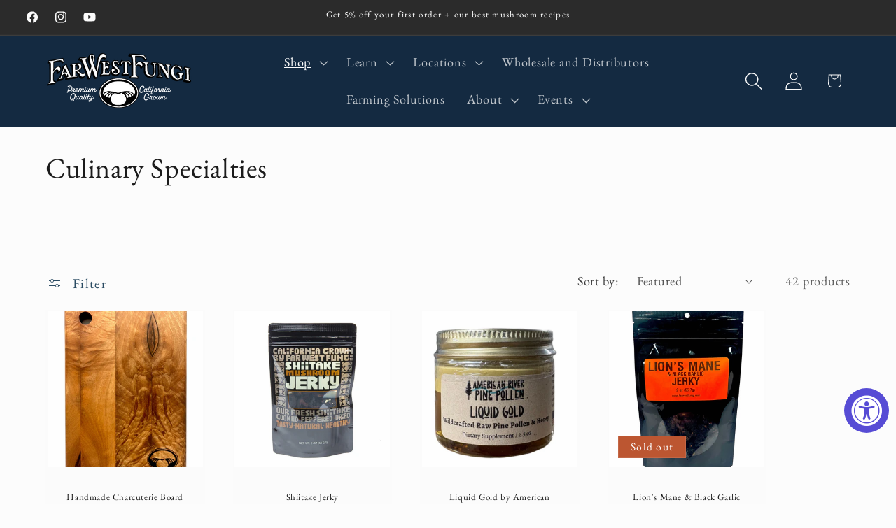

--- FILE ---
content_type: text/html; charset=utf-8
request_url: https://farwestfungi.com/collections/culinary?page=3
body_size: 44390
content:















<!doctype html>
<html class="js" lang="en">
  <head>
<script type="text/javascript">!function(){if(!window.EncTracking||!window.EncTracking.started){window.EncTracking=Object.assign({}, window.EncTracking, {queue:window.EncTracking&&window.EncTracking.queue?window.EncTracking.queue:[],track:function(t){this.queue.push({type:"track",props:t})},identify:function(t){this.queue.push({type:"identify",props:t})},started:!0});var t=window.EncTracking;t.writeKey="p3yma7LWAEDDT7TA3pkTPg8ij",t.hasOptedIn=true,t.shouldGetConsent=true,t.hasOptedIn&&(t.shouldGetConsent=!1),t.optIn=function(){t.hasOptedIn=!0,t&&t.init&&t.init()},t.optOut=function(){t.hasOptedIn=!1,t&&t.setOptOut&&t.setOptOut(!0)};var n=function(t){var n=document.createElement("script");n.type="text/javascript",n.async=void 0===t||t,n.src="https://resources-app.encharge.io/encharge-tracking.min.js";var e=document.getElementsByTagName("script")[0];e.parentNode.insertBefore(n,e)};"complete"===document.readyState?n():window.attachEvent?window.attachEvent("onload",n):window.addEventListener("load",n,!1)}}();</script>
    <meta charset="utf-8">
    <meta http-equiv="X-UA-Compatible" content="IE=edge">
    <meta name="viewport" content="width=device-width,initial-scale=1">
    <meta name="theme-color" content="">
    <link rel="canonical" href="https://farwestfungi.com/collections/culinary?page=3"><link rel="icon" type="image/png" href="//farwestfungi.com/cdn/shop/files/New_logo_patch_single_mushroom_38cdf07b-6dd9-41eb-ba1e-353a7d8959c7.png?crop=center&height=32&v=1697563582&width=32"><link rel="preconnect" href="https://fonts.shopifycdn.com" crossorigin><title>
      Culinary Specialties
 &ndash; Page 3 &ndash; Far West Fungi</title>

    
      <meta name="description" content="Chef-grade wild and cultivated mushroom ingredients and products.">
    

    

<meta property="og:site_name" content="Far West Fungi">
<meta property="og:url" content="https://farwestfungi.com/collections/culinary?page=3">
<meta property="og:title" content="Culinary Specialties">
<meta property="og:type" content="website">
<meta property="og:description" content="Chef-grade wild and cultivated mushroom ingredients and products."><meta property="og:image" content="http://farwestfungi.com/cdn/shop/collections/Untitled_design_1.png?v=1605396143">
  <meta property="og:image:secure_url" content="https://farwestfungi.com/cdn/shop/collections/Untitled_design_1.png?v=1605396143">
  <meta property="og:image:width" content="2048">
  <meta property="og:image:height" content="2048"><meta name="twitter:card" content="summary_large_image">
<meta name="twitter:title" content="Culinary Specialties">
<meta name="twitter:description" content="Chef-grade wild and cultivated mushroom ingredients and products.">


    <script src="//farwestfungi.com/cdn/shop/t/33/assets/constants.js?v=132983761750457495441764708135" defer="defer"></script>
    <script src="//farwestfungi.com/cdn/shop/t/33/assets/pubsub.js?v=25310214064522200911764708135" defer="defer"></script>
    <script src="//farwestfungi.com/cdn/shop/t/33/assets/global.js?v=7301445359237545521764708135" defer="defer"></script>
    <script src="//farwestfungi.com/cdn/shop/t/33/assets/details-disclosure.js?v=13653116266235556501764708135" defer="defer"></script>
    <script src="//farwestfungi.com/cdn/shop/t/33/assets/details-modal.js?v=25581673532751508451764708135" defer="defer"></script>
    <script src="//farwestfungi.com/cdn/shop/t/33/assets/search-form.js?v=133129549252120666541764708135" defer="defer"></script><script src="//farwestfungi.com/cdn/shop/t/33/assets/animations.js?v=88693664871331136111764708135" defer="defer"></script>
  <script>window.performance && window.performance.mark && window.performance.mark('shopify.content_for_header.start');</script><meta name="google-site-verification" content="yjY1CdX7b4ik8R4AWyndIxofqgDxCNIkeVCxxdjJfm0">
<meta id="shopify-digital-wallet" name="shopify-digital-wallet" content="/4833837154/digital_wallets/dialog">
<meta name="shopify-checkout-api-token" content="1b283a16665d9d8d696076f3698ebc3d">
<meta id="in-context-paypal-metadata" data-shop-id="4833837154" data-venmo-supported="true" data-environment="production" data-locale="en_US" data-paypal-v4="true" data-currency="USD">
<link rel="alternate" type="application/atom+xml" title="Feed" href="/collections/culinary.atom" />
<link rel="prev" href="/collections/culinary?page=2">
<link rel="alternate" type="application/json+oembed" href="https://farwestfungi.com/collections/culinary.oembed?page=3">
<script async="async" src="/checkouts/internal/preloads.js?locale=en-US"></script>
<link rel="preconnect" href="https://shop.app" crossorigin="anonymous">
<script async="async" src="https://shop.app/checkouts/internal/preloads.js?locale=en-US&shop_id=4833837154" crossorigin="anonymous"></script>
<script id="shopify-features" type="application/json">{"accessToken":"1b283a16665d9d8d696076f3698ebc3d","betas":["rich-media-storefront-analytics"],"domain":"farwestfungi.com","predictiveSearch":true,"shopId":4833837154,"locale":"en"}</script>
<script>var Shopify = Shopify || {};
Shopify.shop = "far-west-fungi.myshopify.com";
Shopify.locale = "en";
Shopify.currency = {"active":"USD","rate":"1.0"};
Shopify.country = "US";
Shopify.theme = {"name":"Studio – Encharge Email Application 12\/2\/25 | MLP","id":155954544869,"schema_name":"Studio","schema_version":"15.4.0","theme_store_id":1431,"role":"main"};
Shopify.theme.handle = "null";
Shopify.theme.style = {"id":null,"handle":null};
Shopify.cdnHost = "farwestfungi.com/cdn";
Shopify.routes = Shopify.routes || {};
Shopify.routes.root = "/";</script>
<script type="module">!function(o){(o.Shopify=o.Shopify||{}).modules=!0}(window);</script>
<script>!function(o){function n(){var o=[];function n(){o.push(Array.prototype.slice.apply(arguments))}return n.q=o,n}var t=o.Shopify=o.Shopify||{};t.loadFeatures=n(),t.autoloadFeatures=n()}(window);</script>
<script>
  window.ShopifyPay = window.ShopifyPay || {};
  window.ShopifyPay.apiHost = "shop.app\/pay";
  window.ShopifyPay.redirectState = null;
</script>
<script id="shop-js-analytics" type="application/json">{"pageType":"collection"}</script>
<script defer="defer" async type="module" src="//farwestfungi.com/cdn/shopifycloud/shop-js/modules/v2/client.init-shop-cart-sync_BdyHc3Nr.en.esm.js"></script>
<script defer="defer" async type="module" src="//farwestfungi.com/cdn/shopifycloud/shop-js/modules/v2/chunk.common_Daul8nwZ.esm.js"></script>
<script type="module">
  await import("//farwestfungi.com/cdn/shopifycloud/shop-js/modules/v2/client.init-shop-cart-sync_BdyHc3Nr.en.esm.js");
await import("//farwestfungi.com/cdn/shopifycloud/shop-js/modules/v2/chunk.common_Daul8nwZ.esm.js");

  window.Shopify.SignInWithShop?.initShopCartSync?.({"fedCMEnabled":true,"windoidEnabled":true});

</script>
<script>
  window.Shopify = window.Shopify || {};
  if (!window.Shopify.featureAssets) window.Shopify.featureAssets = {};
  window.Shopify.featureAssets['shop-js'] = {"shop-cart-sync":["modules/v2/client.shop-cart-sync_QYOiDySF.en.esm.js","modules/v2/chunk.common_Daul8nwZ.esm.js"],"init-fed-cm":["modules/v2/client.init-fed-cm_DchLp9rc.en.esm.js","modules/v2/chunk.common_Daul8nwZ.esm.js"],"shop-button":["modules/v2/client.shop-button_OV7bAJc5.en.esm.js","modules/v2/chunk.common_Daul8nwZ.esm.js"],"init-windoid":["modules/v2/client.init-windoid_DwxFKQ8e.en.esm.js","modules/v2/chunk.common_Daul8nwZ.esm.js"],"shop-cash-offers":["modules/v2/client.shop-cash-offers_DWtL6Bq3.en.esm.js","modules/v2/chunk.common_Daul8nwZ.esm.js","modules/v2/chunk.modal_CQq8HTM6.esm.js"],"shop-toast-manager":["modules/v2/client.shop-toast-manager_CX9r1SjA.en.esm.js","modules/v2/chunk.common_Daul8nwZ.esm.js"],"init-shop-email-lookup-coordinator":["modules/v2/client.init-shop-email-lookup-coordinator_UhKnw74l.en.esm.js","modules/v2/chunk.common_Daul8nwZ.esm.js"],"pay-button":["modules/v2/client.pay-button_DzxNnLDY.en.esm.js","modules/v2/chunk.common_Daul8nwZ.esm.js"],"avatar":["modules/v2/client.avatar_BTnouDA3.en.esm.js"],"init-shop-cart-sync":["modules/v2/client.init-shop-cart-sync_BdyHc3Nr.en.esm.js","modules/v2/chunk.common_Daul8nwZ.esm.js"],"shop-login-button":["modules/v2/client.shop-login-button_D8B466_1.en.esm.js","modules/v2/chunk.common_Daul8nwZ.esm.js","modules/v2/chunk.modal_CQq8HTM6.esm.js"],"init-customer-accounts-sign-up":["modules/v2/client.init-customer-accounts-sign-up_C8fpPm4i.en.esm.js","modules/v2/client.shop-login-button_D8B466_1.en.esm.js","modules/v2/chunk.common_Daul8nwZ.esm.js","modules/v2/chunk.modal_CQq8HTM6.esm.js"],"init-shop-for-new-customer-accounts":["modules/v2/client.init-shop-for-new-customer-accounts_CVTO0Ztu.en.esm.js","modules/v2/client.shop-login-button_D8B466_1.en.esm.js","modules/v2/chunk.common_Daul8nwZ.esm.js","modules/v2/chunk.modal_CQq8HTM6.esm.js"],"init-customer-accounts":["modules/v2/client.init-customer-accounts_dRgKMfrE.en.esm.js","modules/v2/client.shop-login-button_D8B466_1.en.esm.js","modules/v2/chunk.common_Daul8nwZ.esm.js","modules/v2/chunk.modal_CQq8HTM6.esm.js"],"shop-follow-button":["modules/v2/client.shop-follow-button_CkZpjEct.en.esm.js","modules/v2/chunk.common_Daul8nwZ.esm.js","modules/v2/chunk.modal_CQq8HTM6.esm.js"],"lead-capture":["modules/v2/client.lead-capture_BntHBhfp.en.esm.js","modules/v2/chunk.common_Daul8nwZ.esm.js","modules/v2/chunk.modal_CQq8HTM6.esm.js"],"checkout-modal":["modules/v2/client.checkout-modal_CfxcYbTm.en.esm.js","modules/v2/chunk.common_Daul8nwZ.esm.js","modules/v2/chunk.modal_CQq8HTM6.esm.js"],"shop-login":["modules/v2/client.shop-login_Da4GZ2H6.en.esm.js","modules/v2/chunk.common_Daul8nwZ.esm.js","modules/v2/chunk.modal_CQq8HTM6.esm.js"],"payment-terms":["modules/v2/client.payment-terms_MV4M3zvL.en.esm.js","modules/v2/chunk.common_Daul8nwZ.esm.js","modules/v2/chunk.modal_CQq8HTM6.esm.js"]};
</script>
<script>(function() {
  var isLoaded = false;
  function asyncLoad() {
    if (isLoaded) return;
    isLoaded = true;
    var urls = ["https:\/\/na.shgcdn3.com\/collector.js?shop=far-west-fungi.myshopify.com","\/\/d1liekpayvooaz.cloudfront.net\/apps\/customizery\/customizery.js?shop=far-west-fungi.myshopify.com","\/\/cdn.shopify.com\/proxy\/b049fdac30809dc2dac59fdacb903886e0f5f55d350e76951d1fb7d43e1dec55\/api.goaffpro.com\/loader.js?shop=far-west-fungi.myshopify.com\u0026sp-cache-control=cHVibGljLCBtYXgtYWdlPTkwMA","https:\/\/accessibly.onthemapmarketing.com\/public\/widget\/run.js?shop=far-west-fungi.myshopify.com","https:\/\/cdn.nfcube.com\/instafeed-386d83560d2100f34d4e015fb1f35132.js?shop=far-west-fungi.myshopify.com","https:\/\/l.getsitecontrol.com\/8w8j6eg4.js?shop=far-west-fungi.myshopify.com","https:\/\/static.klaviyo.com\/onsite\/js\/klaviyo.js?company_id=U8RFQp\u0026shop=far-west-fungi.myshopify.com","https:\/\/static.klaviyo.com\/onsite\/js\/klaviyo.js?company_id=U8RFQp\u0026shop=far-west-fungi.myshopify.com","https:\/\/cdn.shopify.com\/s\/files\/1\/0048\/3383\/7154\/t\/19\/assets\/globo.filter.init.js?shop=far-west-fungi.myshopify.com","https:\/\/cdn.hextom.com\/js\/freeshippingbar.js?shop=far-west-fungi.myshopify.com","https:\/\/loox.io\/widget\/yY-XUVd8KV\/loox.1756239105869.js?shop=far-west-fungi.myshopify.com","https:\/\/cdn-app.sealsubscriptions.com\/shopify\/public\/js\/sealsubscriptions.js?shop=far-west-fungi.myshopify.com"];
    for (var i = 0; i < urls.length; i++) {
      var s = document.createElement('script');
      s.type = 'text/javascript';
      s.async = true;
      s.src = urls[i];
      var x = document.getElementsByTagName('script')[0];
      x.parentNode.insertBefore(s, x);
    }
  };
  if(window.attachEvent) {
    window.attachEvent('onload', asyncLoad);
  } else {
    window.addEventListener('load', asyncLoad, false);
  }
})();</script>
<script id="__st">var __st={"a":4833837154,"offset":-28800,"reqid":"f15803ff-1e5f-4247-b0ac-46b40a6ebf5f-1768968222","pageurl":"farwestfungi.com\/collections\/culinary?page=3","u":"fe70c85c6e84","p":"collection","rtyp":"collection","rid":230323323040};</script>
<script>window.ShopifyPaypalV4VisibilityTracking = true;</script>
<script id="captcha-bootstrap">!function(){'use strict';const t='contact',e='account',n='new_comment',o=[[t,t],['blogs',n],['comments',n],[t,'customer']],c=[[e,'customer_login'],[e,'guest_login'],[e,'recover_customer_password'],[e,'create_customer']],r=t=>t.map((([t,e])=>`form[action*='/${t}']:not([data-nocaptcha='true']) input[name='form_type'][value='${e}']`)).join(','),a=t=>()=>t?[...document.querySelectorAll(t)].map((t=>t.form)):[];function s(){const t=[...o],e=r(t);return a(e)}const i='password',u='form_key',d=['recaptcha-v3-token','g-recaptcha-response','h-captcha-response',i],f=()=>{try{return window.sessionStorage}catch{return}},m='__shopify_v',_=t=>t.elements[u];function p(t,e,n=!1){try{const o=window.sessionStorage,c=JSON.parse(o.getItem(e)),{data:r}=function(t){const{data:e,action:n}=t;return t[m]||n?{data:e,action:n}:{data:t,action:n}}(c);for(const[e,n]of Object.entries(r))t.elements[e]&&(t.elements[e].value=n);n&&o.removeItem(e)}catch(o){console.error('form repopulation failed',{error:o})}}const l='form_type',E='cptcha';function T(t){t.dataset[E]=!0}const w=window,h=w.document,L='Shopify',v='ce_forms',y='captcha';let A=!1;((t,e)=>{const n=(g='f06e6c50-85a8-45c8-87d0-21a2b65856fe',I='https://cdn.shopify.com/shopifycloud/storefront-forms-hcaptcha/ce_storefront_forms_captcha_hcaptcha.v1.5.2.iife.js',D={infoText:'Protected by hCaptcha',privacyText:'Privacy',termsText:'Terms'},(t,e,n)=>{const o=w[L][v],c=o.bindForm;if(c)return c(t,g,e,D).then(n);var r;o.q.push([[t,g,e,D],n]),r=I,A||(h.body.append(Object.assign(h.createElement('script'),{id:'captcha-provider',async:!0,src:r})),A=!0)});var g,I,D;w[L]=w[L]||{},w[L][v]=w[L][v]||{},w[L][v].q=[],w[L][y]=w[L][y]||{},w[L][y].protect=function(t,e){n(t,void 0,e),T(t)},Object.freeze(w[L][y]),function(t,e,n,w,h,L){const[v,y,A,g]=function(t,e,n){const i=e?o:[],u=t?c:[],d=[...i,...u],f=r(d),m=r(i),_=r(d.filter((([t,e])=>n.includes(e))));return[a(f),a(m),a(_),s()]}(w,h,L),I=t=>{const e=t.target;return e instanceof HTMLFormElement?e:e&&e.form},D=t=>v().includes(t);t.addEventListener('submit',(t=>{const e=I(t);if(!e)return;const n=D(e)&&!e.dataset.hcaptchaBound&&!e.dataset.recaptchaBound,o=_(e),c=g().includes(e)&&(!o||!o.value);(n||c)&&t.preventDefault(),c&&!n&&(function(t){try{if(!f())return;!function(t){const e=f();if(!e)return;const n=_(t);if(!n)return;const o=n.value;o&&e.removeItem(o)}(t);const e=Array.from(Array(32),(()=>Math.random().toString(36)[2])).join('');!function(t,e){_(t)||t.append(Object.assign(document.createElement('input'),{type:'hidden',name:u})),t.elements[u].value=e}(t,e),function(t,e){const n=f();if(!n)return;const o=[...t.querySelectorAll(`input[type='${i}']`)].map((({name:t})=>t)),c=[...d,...o],r={};for(const[a,s]of new FormData(t).entries())c.includes(a)||(r[a]=s);n.setItem(e,JSON.stringify({[m]:1,action:t.action,data:r}))}(t,e)}catch(e){console.error('failed to persist form',e)}}(e),e.submit())}));const S=(t,e)=>{t&&!t.dataset[E]&&(n(t,e.some((e=>e===t))),T(t))};for(const o of['focusin','change'])t.addEventListener(o,(t=>{const e=I(t);D(e)&&S(e,y())}));const B=e.get('form_key'),M=e.get(l),P=B&&M;t.addEventListener('DOMContentLoaded',(()=>{const t=y();if(P)for(const e of t)e.elements[l].value===M&&p(e,B);[...new Set([...A(),...v().filter((t=>'true'===t.dataset.shopifyCaptcha))])].forEach((e=>S(e,t)))}))}(h,new URLSearchParams(w.location.search),n,t,e,['guest_login'])})(!0,!0)}();</script>
<script integrity="sha256-4kQ18oKyAcykRKYeNunJcIwy7WH5gtpwJnB7kiuLZ1E=" data-source-attribution="shopify.loadfeatures" defer="defer" src="//farwestfungi.com/cdn/shopifycloud/storefront/assets/storefront/load_feature-a0a9edcb.js" crossorigin="anonymous"></script>
<script crossorigin="anonymous" defer="defer" src="//farwestfungi.com/cdn/shopifycloud/storefront/assets/shopify_pay/storefront-65b4c6d7.js?v=20250812"></script>
<script data-source-attribution="shopify.dynamic_checkout.dynamic.init">var Shopify=Shopify||{};Shopify.PaymentButton=Shopify.PaymentButton||{isStorefrontPortableWallets:!0,init:function(){window.Shopify.PaymentButton.init=function(){};var t=document.createElement("script");t.src="https://farwestfungi.com/cdn/shopifycloud/portable-wallets/latest/portable-wallets.en.js",t.type="module",document.head.appendChild(t)}};
</script>
<script data-source-attribution="shopify.dynamic_checkout.buyer_consent">
  function portableWalletsHideBuyerConsent(e){var t=document.getElementById("shopify-buyer-consent"),n=document.getElementById("shopify-subscription-policy-button");t&&n&&(t.classList.add("hidden"),t.setAttribute("aria-hidden","true"),n.removeEventListener("click",e))}function portableWalletsShowBuyerConsent(e){var t=document.getElementById("shopify-buyer-consent"),n=document.getElementById("shopify-subscription-policy-button");t&&n&&(t.classList.remove("hidden"),t.removeAttribute("aria-hidden"),n.addEventListener("click",e))}window.Shopify?.PaymentButton&&(window.Shopify.PaymentButton.hideBuyerConsent=portableWalletsHideBuyerConsent,window.Shopify.PaymentButton.showBuyerConsent=portableWalletsShowBuyerConsent);
</script>
<script data-source-attribution="shopify.dynamic_checkout.cart.bootstrap">document.addEventListener("DOMContentLoaded",(function(){function t(){return document.querySelector("shopify-accelerated-checkout-cart, shopify-accelerated-checkout")}if(t())Shopify.PaymentButton.init();else{new MutationObserver((function(e,n){t()&&(Shopify.PaymentButton.init(),n.disconnect())})).observe(document.body,{childList:!0,subtree:!0})}}));
</script>
<link id="shopify-accelerated-checkout-styles" rel="stylesheet" media="screen" href="https://farwestfungi.com/cdn/shopifycloud/portable-wallets/latest/accelerated-checkout-backwards-compat.css" crossorigin="anonymous">
<style id="shopify-accelerated-checkout-cart">
        #shopify-buyer-consent {
  margin-top: 1em;
  display: inline-block;
  width: 100%;
}

#shopify-buyer-consent.hidden {
  display: none;
}

#shopify-subscription-policy-button {
  background: none;
  border: none;
  padding: 0;
  text-decoration: underline;
  font-size: inherit;
  cursor: pointer;
}

#shopify-subscription-policy-button::before {
  box-shadow: none;
}

      </style>
<script id="sections-script" data-sections="header" defer="defer" src="//farwestfungi.com/cdn/shop/t/33/compiled_assets/scripts.js?v=18211"></script>
<script>window.performance && window.performance.mark && window.performance.mark('shopify.content_for_header.end');</script>
  





  <script type="text/javascript">
    
      window.__shgMoneyFormat = window.__shgMoneyFormat || {"USD":{"currency":"USD","currency_symbol":"$","currency_symbol_location":"left","decimal_places":2,"decimal_separator":".","thousands_separator":","}};
    
    window.__shgCurrentCurrencyCode = window.__shgCurrentCurrencyCode || {
      currency: "USD",
      currency_symbol: "$",
      decimal_separator: ".",
      thousands_separator: ",",
      decimal_places: 2,
      currency_symbol_location: "left"
    };
  </script>





    <style data-shopify>
      @font-face {
  font-family: "EB Garamond";
  font-weight: 400;
  font-style: normal;
  font-display: swap;
  src: url("//farwestfungi.com/cdn/fonts/ebgaramond/ebgaramond_n4.f03b4ad40330b0ec2af5bb96f169ce0df8a12bc0.woff2") format("woff2"),
       url("//farwestfungi.com/cdn/fonts/ebgaramond/ebgaramond_n4.73939a8b7fe7c6b6b560b459d64db062f2ba1a29.woff") format("woff");
}

      @font-face {
  font-family: "EB Garamond";
  font-weight: 700;
  font-style: normal;
  font-display: swap;
  src: url("//farwestfungi.com/cdn/fonts/ebgaramond/ebgaramond_n7.d08d282a03b4a9cde493a0a5c170eb41fd0a48a6.woff2") format("woff2"),
       url("//farwestfungi.com/cdn/fonts/ebgaramond/ebgaramond_n7.7c8306185882f01a9ed6edf77ce46bbf9dd53b41.woff") format("woff");
}

      @font-face {
  font-family: "EB Garamond";
  font-weight: 400;
  font-style: italic;
  font-display: swap;
  src: url("//farwestfungi.com/cdn/fonts/ebgaramond/ebgaramond_i4.8a8d350a4bec29823a3db2f6d6a96a056d2e3223.woff2") format("woff2"),
       url("//farwestfungi.com/cdn/fonts/ebgaramond/ebgaramond_i4.ac4f3f00b446eda80de7b499ddd9e019a66ddfe2.woff") format("woff");
}

      @font-face {
  font-family: "EB Garamond";
  font-weight: 700;
  font-style: italic;
  font-display: swap;
  src: url("//farwestfungi.com/cdn/fonts/ebgaramond/ebgaramond_i7.a554120900e2a1ba4ba64bd80ad36a8fd44041f5.woff2") format("woff2"),
       url("//farwestfungi.com/cdn/fonts/ebgaramond/ebgaramond_i7.7101ca1f5cf9647cc8a47fe8b7268d197f62e702.woff") format("woff");
}

      @font-face {
  font-family: "EB Garamond";
  font-weight: 400;
  font-style: normal;
  font-display: swap;
  src: url("//farwestfungi.com/cdn/fonts/ebgaramond/ebgaramond_n4.f03b4ad40330b0ec2af5bb96f169ce0df8a12bc0.woff2") format("woff2"),
       url("//farwestfungi.com/cdn/fonts/ebgaramond/ebgaramond_n4.73939a8b7fe7c6b6b560b459d64db062f2ba1a29.woff") format("woff");
}


      
        :root,
        .color-scheme-1 {
          --color-background: 252,252,252;
        
          --gradient-background: #fcfcfc;
        

        

        --color-foreground: 27,27,27;
        --color-background-contrast: 188,188,188;
        --color-shadow: 16,57,72;
        --color-button: 196,177,119;
        --color-button-text: 255,255,255;
        --color-secondary-button: 252,252,252;
        --color-secondary-button-text: 5,44,70;
        --color-link: 5,44,70;
        --color-badge-foreground: 27,27,27;
        --color-badge-background: 252,252,252;
        --color-badge-border: 27,27,27;
        --payment-terms-background-color: rgb(252 252 252);
      }
      
        
        .color-scheme-2 {
          --color-background: 252,252,252;
        
          --gradient-background: #fcfcfc;
        

        

        --color-foreground: 27,27,27;
        --color-background-contrast: 188,188,188;
        --color-shadow: 16,57,72;
        --color-button: 20,42,65;
        --color-button-text: 235,236,237;
        --color-secondary-button: 252,252,252;
        --color-secondary-button-text: 16,57,72;
        --color-link: 16,57,72;
        --color-badge-foreground: 27,27,27;
        --color-badge-background: 252,252,252;
        --color-badge-border: 27,27,27;
        --payment-terms-background-color: rgb(252 252 252);
      }
      
        
        .color-scheme-3 {
          --color-background: 16,57,72;
        
          --gradient-background: #103948;
        

        

        --color-foreground: 252,252,252;
        --color-background-contrast: 21,74,93;
        --color-shadow: 16,57,72;
        --color-button: 252,252,252;
        --color-button-text: 16,57,72;
        --color-secondary-button: 16,57,72;
        --color-secondary-button-text: 252,252,252;
        --color-link: 252,252,252;
        --color-badge-foreground: 252,252,252;
        --color-badge-background: 16,57,72;
        --color-badge-border: 252,252,252;
        --payment-terms-background-color: rgb(16 57 72);
      }
      
        
        .color-scheme-4 {
          --color-background: 188,86,49;
        
          --gradient-background: #bc5631;
        

        

        --color-foreground: 252,252,252;
        --color-background-contrast: 87,40,23;
        --color-shadow: 0,0,0;
        --color-button: 252,252,252;
        --color-button-text: 188,86,49;
        --color-secondary-button: 188,86,49;
        --color-secondary-button-text: 252,252,252;
        --color-link: 252,252,252;
        --color-badge-foreground: 252,252,252;
        --color-badge-background: 188,86,49;
        --color-badge-border: 252,252,252;
        --payment-terms-background-color: rgb(188 86 49);
      }
      
        
        .color-scheme-5 {
          --color-background: 20,42,65;
        
          --gradient-background: #142a41;
        

        

        --color-foreground: 252,252,252;
        --color-background-contrast: 26,55,84;
        --color-shadow: 16,57,72;
        --color-button: 252,252,252;
        --color-button-text: 27,27,27;
        --color-secondary-button: 20,42,65;
        --color-secondary-button-text: 252,252,252;
        --color-link: 252,252,252;
        --color-badge-foreground: 252,252,252;
        --color-badge-background: 20,42,65;
        --color-badge-border: 252,252,252;
        --payment-terms-background-color: rgb(20 42 65);
      }
      
        
        .color-scheme-b2780b76-3356-4aff-bead-67c71c6ab843 {
          --color-background: 196,177,119;
        
          --gradient-background: #c4b177;
        

        

        --color-foreground: 0,0,0;
        --color-background-contrast: 131,113,57;
        --color-shadow: 0,0,0;
        --color-button: 252,252,252;
        --color-button-text: 0,0,0;
        --color-secondary-button: 196,177,119;
        --color-secondary-button-text: 0,0,0;
        --color-link: 0,0,0;
        --color-badge-foreground: 0,0,0;
        --color-badge-background: 196,177,119;
        --color-badge-border: 0,0,0;
        --payment-terms-background-color: rgb(196 177 119);
      }
      
        
        .color-scheme-91b6ebd7-12e7-4e8c-af5b-616444728421 {
          --color-background: 79,16,16;
        
          --gradient-background: #4f1010;
        

        

        --color-foreground: 252,252,252;
        --color-background-contrast: 100,20,20;
        --color-shadow: 0,0,0;
        --color-button: 252,252,252;
        --color-button-text: 0,0,0;
        --color-secondary-button: 79,16,16;
        --color-secondary-button-text: 255,255,255;
        --color-link: 255,255,255;
        --color-badge-foreground: 252,252,252;
        --color-badge-background: 79,16,16;
        --color-badge-border: 252,252,252;
        --payment-terms-background-color: rgb(79 16 16);
      }
      
        
        .color-scheme-5209f3c4-bc76-49ed-87a1-2b24e5aed19f {
          --color-background: 44,129,54;
        
          --gradient-background: #2c8136;
        

        

        --color-foreground: 252,252,252;
        --color-background-contrast: 12,34,14;
        --color-shadow: 16,57,72;
        --color-button: 252,252,252;
        --color-button-text: 27,27,27;
        --color-secondary-button: 44,129,54;
        --color-secondary-button-text: 252,252,252;
        --color-link: 252,252,252;
        --color-badge-foreground: 252,252,252;
        --color-badge-background: 44,129,54;
        --color-badge-border: 252,252,252;
        --payment-terms-background-color: rgb(44 129 54);
      }
      
        
        .color-scheme-a8ffd669-0d89-417b-9cb9-2a8d0048a7bf {
          --color-background: 43,43,43;
        
          --gradient-background: #2b2b2b;
        

        

        --color-foreground: 252,252,252;
        --color-background-contrast: 56,56,56;
        --color-shadow: 16,57,72;
        --color-button: 252,252,252;
        --color-button-text: 0,0,0;
        --color-secondary-button: 43,43,43;
        --color-secondary-button-text: 5,44,70;
        --color-link: 5,44,70;
        --color-badge-foreground: 252,252,252;
        --color-badge-background: 43,43,43;
        --color-badge-border: 252,252,252;
        --payment-terms-background-color: rgb(43 43 43);
      }
      
        
        .color-scheme-44cf8028-fd9a-4159-bc15-b39c0e212aa6 {
          --color-background: 250,240,210;
        
          --gradient-background: #faf0d2;
        

        

        --color-foreground: 27,27,27;
        --color-background-contrast: 237,202,95;
        --color-shadow: 0,0,0;
        --color-button: 5,44,70;
        --color-button-text: 255,255,255;
        --color-secondary-button: 250,240,210;
        --color-secondary-button-text: 0,0,0;
        --color-link: 0,0,0;
        --color-badge-foreground: 27,27,27;
        --color-badge-background: 250,240,210;
        --color-badge-border: 27,27,27;
        --payment-terms-background-color: rgb(250 240 210);
      }
      
        
        .color-scheme-50dd1685-8dfe-4e03-a916-235749330c61 {
          --color-background: 20,42,65;
        
          --gradient-background: #142a41;
        

        

        --color-foreground: 252,252,252;
        --color-background-contrast: 26,55,84;
        --color-shadow: 0,0,0;
        --color-button: 44,129,54;
        --color-button-text: 252,252,252;
        --color-secondary-button: 20,42,65;
        --color-secondary-button-text: 0,0,0;
        --color-link: 0,0,0;
        --color-badge-foreground: 252,252,252;
        --color-badge-background: 20,42,65;
        --color-badge-border: 252,252,252;
        --payment-terms-background-color: rgb(20 42 65);
      }
      
        
        .color-scheme-23eac170-a24d-4929-8bdb-a87cb7541ac8 {
          --color-background: 27,27,27;
        
          --gradient-background: #1b1b1b;
        

        

        --color-foreground: 206,175,10;
        --color-background-contrast: 40,40,40;
        --color-shadow: 0,0,0;
        --color-button: 252,252,252;
        --color-button-text: 252,252,252;
        --color-secondary-button: 27,27,27;
        --color-secondary-button-text: 206,175,10;
        --color-link: 206,175,10;
        --color-badge-foreground: 206,175,10;
        --color-badge-background: 27,27,27;
        --color-badge-border: 206,175,10;
        --payment-terms-background-color: rgb(27 27 27);
      }
      

      body, .color-scheme-1, .color-scheme-2, .color-scheme-3, .color-scheme-4, .color-scheme-5, .color-scheme-b2780b76-3356-4aff-bead-67c71c6ab843, .color-scheme-91b6ebd7-12e7-4e8c-af5b-616444728421, .color-scheme-5209f3c4-bc76-49ed-87a1-2b24e5aed19f, .color-scheme-a8ffd669-0d89-417b-9cb9-2a8d0048a7bf, .color-scheme-44cf8028-fd9a-4159-bc15-b39c0e212aa6, .color-scheme-50dd1685-8dfe-4e03-a916-235749330c61, .color-scheme-23eac170-a24d-4929-8bdb-a87cb7541ac8 {
        color: rgba(var(--color-foreground), 0.75);
        background-color: rgb(var(--color-background));
      }

      :root {
        --font-body-family: "EB Garamond", serif;
        --font-body-style: normal;
        --font-body-weight: 400;
        --font-body-weight-bold: 700;

        --font-heading-family: "EB Garamond", serif;
        --font-heading-style: normal;
        --font-heading-weight: 400;

        --font-body-scale: 1.3;
        --font-heading-scale: 0.7692307692307693;

        --media-padding: px;
        --media-border-opacity: 0.1;
        --media-border-width: 0px;
        --media-radius: 0px;
        --media-shadow-opacity: 0.0;
        --media-shadow-horizontal-offset: 0px;
        --media-shadow-vertical-offset: 4px;
        --media-shadow-blur-radius: 5px;
        --media-shadow-visible: 0;

        --page-width: 130rem;
        --page-width-margin: 0rem;

        --product-card-image-padding: 0.2rem;
        --product-card-corner-radius: 0.0rem;
        --product-card-text-alignment: center;
        --product-card-border-width: 0.0rem;
        --product-card-border-opacity: 0.1;
        --product-card-shadow-opacity: 0.0;
        --product-card-shadow-visible: 0;
        --product-card-shadow-horizontal-offset: 0.0rem;
        --product-card-shadow-vertical-offset: 0.0rem;
        --product-card-shadow-blur-radius: 0.0rem;

        --collection-card-image-padding: 0.4rem;
        --collection-card-corner-radius: 0.0rem;
        --collection-card-text-alignment: center;
        --collection-card-border-width: 0.1rem;
        --collection-card-border-opacity: 0.3;
        --collection-card-shadow-opacity: 0.0;
        --collection-card-shadow-visible: 0;
        --collection-card-shadow-horizontal-offset: 0.0rem;
        --collection-card-shadow-vertical-offset: 0.4rem;
        --collection-card-shadow-blur-radius: 0.5rem;

        --blog-card-image-padding: 0.0rem;
        --blog-card-corner-radius: 0.0rem;
        --blog-card-text-alignment: center;
        --blog-card-border-width: 0.0rem;
        --blog-card-border-opacity: 0.1;
        --blog-card-shadow-opacity: 0.0;
        --blog-card-shadow-visible: 0;
        --blog-card-shadow-horizontal-offset: 0.0rem;
        --blog-card-shadow-vertical-offset: 0.4rem;
        --blog-card-shadow-blur-radius: 0.5rem;

        --badge-corner-radius: 0.0rem;

        --popup-border-width: 8px;
        --popup-border-opacity: 0.1;
        --popup-corner-radius: 0px;
        --popup-shadow-opacity: 0.1;
        --popup-shadow-horizontal-offset: 6px;
        --popup-shadow-vertical-offset: 6px;
        --popup-shadow-blur-radius: 25px;

        --drawer-border-width: 1px;
        --drawer-border-opacity: 0.1;
        --drawer-shadow-opacity: 0.0;
        --drawer-shadow-horizontal-offset: 0px;
        --drawer-shadow-vertical-offset: 4px;
        --drawer-shadow-blur-radius: 5px;

        --spacing-sections-desktop: 40px;
        --spacing-sections-mobile: 28px;

        --grid-desktop-vertical-spacing: 12px;
        --grid-desktop-horizontal-spacing: 40px;
        --grid-mobile-vertical-spacing: 6px;
        --grid-mobile-horizontal-spacing: 20px;

        --text-boxes-border-opacity: 0.45;
        --text-boxes-border-width: 0px;
        --text-boxes-radius: 0px;
        --text-boxes-shadow-opacity: 0.0;
        --text-boxes-shadow-visible: 0;
        --text-boxes-shadow-horizontal-offset: 0px;
        --text-boxes-shadow-vertical-offset: 4px;
        --text-boxes-shadow-blur-radius: 0px;

        --buttons-radius: 30px;
        --buttons-radius-outset: 30px;
        --buttons-border-width: 0px;
        --buttons-border-opacity: 1.0;
        --buttons-shadow-opacity: 0.0;
        --buttons-shadow-visible: 0;
        --buttons-shadow-horizontal-offset: 0px;
        --buttons-shadow-vertical-offset: 0px;
        --buttons-shadow-blur-radius: 0px;
        --buttons-border-offset: 0.3px;

        --inputs-radius: 2px;
        --inputs-border-width: 3px;
        --inputs-border-opacity: 0.3;
        --inputs-shadow-opacity: 0.05;
        --inputs-shadow-horizontal-offset: 2px;
        --inputs-margin-offset: 8px;
        --inputs-shadow-vertical-offset: -8px;
        --inputs-shadow-blur-radius: 5px;
        --inputs-radius-outset: 5px;

        --variant-pills-radius: 40px;
        --variant-pills-border-width: 1px;
        --variant-pills-border-opacity: 0.55;
        --variant-pills-shadow-opacity: 0.0;
        --variant-pills-shadow-horizontal-offset: 0px;
        --variant-pills-shadow-vertical-offset: 4px;
        --variant-pills-shadow-blur-radius: 5px;
      }

      *,
      *::before,
      *::after {
        box-sizing: inherit;
      }

      html {
        box-sizing: border-box;
        font-size: calc(var(--font-body-scale) * 62.5%);
        height: 100%;
      }

      body {
        display: grid;
        grid-template-rows: auto auto 1fr auto;
        grid-template-columns: 100%;
        min-height: 100%;
        margin: 0;
        font-size: 1.5rem;
        letter-spacing: 0.06rem;
        line-height: calc(1 + 0.8 / var(--font-body-scale));
        font-family: var(--font-body-family);
        font-style: var(--font-body-style);
        font-weight: var(--font-body-weight);
      }

      @media screen and (min-width: 750px) {
        body {
          font-size: 1.6rem;
        }
      }
    </style>

    <link href="//farwestfungi.com/cdn/shop/t/33/assets/base.css?v=26078534242366457041764708135" rel="stylesheet" type="text/css" media="all" />
    <link rel="stylesheet" href="//farwestfungi.com/cdn/shop/t/33/assets/component-cart-items.css?v=13033300910818915211764708135" media="print" onload="this.media='all'"><link href="//farwestfungi.com/cdn/shop/t/33/assets/component-cart-drawer.css?v=39223250576183958541764708135" rel="stylesheet" type="text/css" media="all" />
      <link href="//farwestfungi.com/cdn/shop/t/33/assets/component-cart.css?v=164708765130180853531764708135" rel="stylesheet" type="text/css" media="all" />
      <link href="//farwestfungi.com/cdn/shop/t/33/assets/component-totals.css?v=15906652033866631521764708135" rel="stylesheet" type="text/css" media="all" />
      <link href="//farwestfungi.com/cdn/shop/t/33/assets/component-price.css?v=47596247576480123001764708135" rel="stylesheet" type="text/css" media="all" />
      <link href="//farwestfungi.com/cdn/shop/t/33/assets/component-discounts.css?v=152760482443307489271764708135" rel="stylesheet" type="text/css" media="all" />

      <link rel="preload" as="font" href="//farwestfungi.com/cdn/fonts/ebgaramond/ebgaramond_n4.f03b4ad40330b0ec2af5bb96f169ce0df8a12bc0.woff2" type="font/woff2" crossorigin>
      

      <link rel="preload" as="font" href="//farwestfungi.com/cdn/fonts/ebgaramond/ebgaramond_n4.f03b4ad40330b0ec2af5bb96f169ce0df8a12bc0.woff2" type="font/woff2" crossorigin>
      
<link
        rel="stylesheet"
        href="//farwestfungi.com/cdn/shop/t/33/assets/component-predictive-search.css?v=118923337488134913561764708135"
        media="print"
        onload="this.media='all'"
      ><script>
      if (Shopify.designMode) {
        document.documentElement.classList.add('shopify-design-mode');
      }
    </script>
  
  

<script type="text/javascript">
  
    window.SHG_CUSTOMER = null;
  
</script>







  <script type="text/javascript">!function(){if(!window.EncTracking||!window.EncTracking.started){window.EncTracking=Object.assign({}, window.EncTracking, {queue:window.EncTracking&&window.EncTracking.queue?window.EncTracking.queue:[],track:function(t){this.queue.push({type:"track",props:t})},identify:function(t){this.queue.push({type:"identify",props:t})},started:!0});var t=window.EncTracking;t.writeKey="p3yma7LWAEDDT7TA3pkTPg8ij",t.hasOptedIn=false,t.shouldGetConsent=true,t.hasOptedIn&&(t.shouldGetConsent=!1),t.optIn=function(){t.hasOptedIn=!0,t&&t.init&&t.init()},t.optOut=function(){t.hasOptedIn=!1,t&&t.setOptOut&&t.setOptOut(!0)};var n=function(t){var n=document.createElement("script");n.type="text/javascript",n.async=void 0===t||t,n.src="https://resources-app.encharge.io/encharge-tracking.min.js";var e=document.getElementsByTagName("script")[0];e.parentNode.insertBefore(n,e)};"complete"===document.readyState?n():window.attachEvent?window.attachEvent("onload",n):window.addEventListener("load",n,!1)}}();</script>
<script
    src="https://app.rybbit.io/api/script.js"
    data-site-id="a1965efc04f1"
    defer
></script>
<!-- BEGIN app block: shopify://apps/seal-subscriptions/blocks/subscription-script-append/13b25004-a140-4ab7-b5fe-29918f759699 --><script defer="defer">
	/**	SealSubs loader,version number: 2.0 */
	(function(){
		var loadScript=function(a,b){var c=document.createElement("script");c.setAttribute("defer", "defer");c.type="text/javascript",c.readyState?c.onreadystatechange=function(){("loaded"==c.readyState||"complete"==c.readyState)&&(c.onreadystatechange=null,b())}:c.onload=function(){b()},c.src=a,document.getElementsByTagName("head")[0].appendChild(c)};
		// Set variable to prevent the other loader from requesting the same resources
		window.seal_subs_app_block_loader = true;
		appendScriptUrl('far-west-fungi.myshopify.com');

		// get script url and append timestamp of last change
		function appendScriptUrl(shop) {
			var timeStamp = Math.floor(Date.now() / (1000*1*1));
			var timestampUrl = 'https://app.sealsubscriptions.com/shopify/public/status/shop/'+shop+'.js?'+timeStamp;
			loadScript(timestampUrl, function() {
				// append app script
				if (typeof sealsubscriptions_settings_updated == 'undefined') {
					sealsubscriptions_settings_updated = 'default-by-script';
				}
				var scriptUrl = "https://cdn-app.sealsubscriptions.com/shopify/public/js/sealsubscriptions-main.js?shop="+shop+"&"+sealsubscriptions_settings_updated;
				loadScript(scriptUrl, function(){});
			});
		}
	})();

	var SealSubsScriptAppended = true;
	
</script>

<!-- END app block --><!-- BEGIN app block: shopify://apps/instafeed/blocks/head-block/c447db20-095d-4a10-9725-b5977662c9d5 --><link rel="preconnect" href="https://cdn.nfcube.com/">
<link rel="preconnect" href="https://scontent.cdninstagram.com/">


  <script>
    document.addEventListener('DOMContentLoaded', function () {
      let instafeedScript = document.createElement('script');

      
        instafeedScript.src = 'https://cdn.nfcube.com/instafeed-386d83560d2100f34d4e015fb1f35132.js';
      

      document.body.appendChild(instafeedScript);
    });
  </script>





<!-- END app block --><!-- BEGIN app block: shopify://apps/pagefly-page-builder/blocks/app-embed/83e179f7-59a0-4589-8c66-c0dddf959200 -->

<!-- BEGIN app snippet: pagefly-cro-ab-testing-main -->







<script>
  ;(function () {
    const url = new URL(window.location)
    const viewParam = url.searchParams.get('view')
    if (viewParam && viewParam.includes('variant-pf-')) {
      url.searchParams.set('pf_v', viewParam)
      url.searchParams.delete('view')
      window.history.replaceState({}, '', url)
    }
  })()
</script>



<script type='module'>
  
  window.PAGEFLY_CRO = window.PAGEFLY_CRO || {}

  window.PAGEFLY_CRO['data_debug'] = {
    original_template_suffix: "all_collections",
    allow_ab_test: false,
    ab_test_start_time: 0,
    ab_test_end_time: 0,
    today_date_time: 1768968223000,
  }
  window.PAGEFLY_CRO['GA4'] = { enabled: false}
</script>

<!-- END app snippet -->








  <script src='https://cdn.shopify.com/extensions/019bb4f9-aed6-78a3-be91-e9d44663e6bf/pagefly-page-builder-215/assets/pagefly-helper.js' defer='defer'></script>

  <script src='https://cdn.shopify.com/extensions/019bb4f9-aed6-78a3-be91-e9d44663e6bf/pagefly-page-builder-215/assets/pagefly-general-helper.js' defer='defer'></script>

  <script src='https://cdn.shopify.com/extensions/019bb4f9-aed6-78a3-be91-e9d44663e6bf/pagefly-page-builder-215/assets/pagefly-snap-slider.js' defer='defer'></script>

  <script src='https://cdn.shopify.com/extensions/019bb4f9-aed6-78a3-be91-e9d44663e6bf/pagefly-page-builder-215/assets/pagefly-slideshow-v3.js' defer='defer'></script>

  <script src='https://cdn.shopify.com/extensions/019bb4f9-aed6-78a3-be91-e9d44663e6bf/pagefly-page-builder-215/assets/pagefly-slideshow-v4.js' defer='defer'></script>

  <script src='https://cdn.shopify.com/extensions/019bb4f9-aed6-78a3-be91-e9d44663e6bf/pagefly-page-builder-215/assets/pagefly-glider.js' defer='defer'></script>

  <script src='https://cdn.shopify.com/extensions/019bb4f9-aed6-78a3-be91-e9d44663e6bf/pagefly-page-builder-215/assets/pagefly-slideshow-v1-v2.js' defer='defer'></script>

  <script src='https://cdn.shopify.com/extensions/019bb4f9-aed6-78a3-be91-e9d44663e6bf/pagefly-page-builder-215/assets/pagefly-product-media.js' defer='defer'></script>

  <script src='https://cdn.shopify.com/extensions/019bb4f9-aed6-78a3-be91-e9d44663e6bf/pagefly-page-builder-215/assets/pagefly-product.js' defer='defer'></script>


<script id='pagefly-helper-data' type='application/json'>
  {
    "page_optimization": {
      "assets_prefetching": false
    },
    "elements_asset_mapper": {
      "Accordion": "https://cdn.shopify.com/extensions/019bb4f9-aed6-78a3-be91-e9d44663e6bf/pagefly-page-builder-215/assets/pagefly-accordion.js",
      "Accordion3": "https://cdn.shopify.com/extensions/019bb4f9-aed6-78a3-be91-e9d44663e6bf/pagefly-page-builder-215/assets/pagefly-accordion3.js",
      "CountDown": "https://cdn.shopify.com/extensions/019bb4f9-aed6-78a3-be91-e9d44663e6bf/pagefly-page-builder-215/assets/pagefly-countdown.js",
      "GMap1": "https://cdn.shopify.com/extensions/019bb4f9-aed6-78a3-be91-e9d44663e6bf/pagefly-page-builder-215/assets/pagefly-gmap.js",
      "GMap2": "https://cdn.shopify.com/extensions/019bb4f9-aed6-78a3-be91-e9d44663e6bf/pagefly-page-builder-215/assets/pagefly-gmap.js",
      "GMapBasicV2": "https://cdn.shopify.com/extensions/019bb4f9-aed6-78a3-be91-e9d44663e6bf/pagefly-page-builder-215/assets/pagefly-gmap.js",
      "GMapAdvancedV2": "https://cdn.shopify.com/extensions/019bb4f9-aed6-78a3-be91-e9d44663e6bf/pagefly-page-builder-215/assets/pagefly-gmap.js",
      "HTML.Video": "https://cdn.shopify.com/extensions/019bb4f9-aed6-78a3-be91-e9d44663e6bf/pagefly-page-builder-215/assets/pagefly-htmlvideo.js",
      "HTML.Video2": "https://cdn.shopify.com/extensions/019bb4f9-aed6-78a3-be91-e9d44663e6bf/pagefly-page-builder-215/assets/pagefly-htmlvideo2.js",
      "HTML.Video3": "https://cdn.shopify.com/extensions/019bb4f9-aed6-78a3-be91-e9d44663e6bf/pagefly-page-builder-215/assets/pagefly-htmlvideo2.js",
      "BackgroundVideo": "https://cdn.shopify.com/extensions/019bb4f9-aed6-78a3-be91-e9d44663e6bf/pagefly-page-builder-215/assets/pagefly-htmlvideo2.js",
      "Instagram": "https://cdn.shopify.com/extensions/019bb4f9-aed6-78a3-be91-e9d44663e6bf/pagefly-page-builder-215/assets/pagefly-instagram.js",
      "Instagram2": "https://cdn.shopify.com/extensions/019bb4f9-aed6-78a3-be91-e9d44663e6bf/pagefly-page-builder-215/assets/pagefly-instagram.js",
      "Insta3": "https://cdn.shopify.com/extensions/019bb4f9-aed6-78a3-be91-e9d44663e6bf/pagefly-page-builder-215/assets/pagefly-instagram3.js",
      "Tabs": "https://cdn.shopify.com/extensions/019bb4f9-aed6-78a3-be91-e9d44663e6bf/pagefly-page-builder-215/assets/pagefly-tab.js",
      "Tabs3": "https://cdn.shopify.com/extensions/019bb4f9-aed6-78a3-be91-e9d44663e6bf/pagefly-page-builder-215/assets/pagefly-tab3.js",
      "ProductBox": "https://cdn.shopify.com/extensions/019bb4f9-aed6-78a3-be91-e9d44663e6bf/pagefly-page-builder-215/assets/pagefly-cart.js",
      "FBPageBox2": "https://cdn.shopify.com/extensions/019bb4f9-aed6-78a3-be91-e9d44663e6bf/pagefly-page-builder-215/assets/pagefly-facebook.js",
      "FBLikeButton2": "https://cdn.shopify.com/extensions/019bb4f9-aed6-78a3-be91-e9d44663e6bf/pagefly-page-builder-215/assets/pagefly-facebook.js",
      "TwitterFeed2": "https://cdn.shopify.com/extensions/019bb4f9-aed6-78a3-be91-e9d44663e6bf/pagefly-page-builder-215/assets/pagefly-twitter.js",
      "Paragraph4": "https://cdn.shopify.com/extensions/019bb4f9-aed6-78a3-be91-e9d44663e6bf/pagefly-page-builder-215/assets/pagefly-paragraph4.js",

      "AliReviews": "https://cdn.shopify.com/extensions/019bb4f9-aed6-78a3-be91-e9d44663e6bf/pagefly-page-builder-215/assets/pagefly-3rd-elements.js",
      "BackInStock": "https://cdn.shopify.com/extensions/019bb4f9-aed6-78a3-be91-e9d44663e6bf/pagefly-page-builder-215/assets/pagefly-3rd-elements.js",
      "GloboBackInStock": "https://cdn.shopify.com/extensions/019bb4f9-aed6-78a3-be91-e9d44663e6bf/pagefly-page-builder-215/assets/pagefly-3rd-elements.js",
      "GrowaveWishlist": "https://cdn.shopify.com/extensions/019bb4f9-aed6-78a3-be91-e9d44663e6bf/pagefly-page-builder-215/assets/pagefly-3rd-elements.js",
      "InfiniteOptionsShopPad": "https://cdn.shopify.com/extensions/019bb4f9-aed6-78a3-be91-e9d44663e6bf/pagefly-page-builder-215/assets/pagefly-3rd-elements.js",
      "InkybayProductPersonalizer": "https://cdn.shopify.com/extensions/019bb4f9-aed6-78a3-be91-e9d44663e6bf/pagefly-page-builder-215/assets/pagefly-3rd-elements.js",
      "LimeSpot": "https://cdn.shopify.com/extensions/019bb4f9-aed6-78a3-be91-e9d44663e6bf/pagefly-page-builder-215/assets/pagefly-3rd-elements.js",
      "Loox": "https://cdn.shopify.com/extensions/019bb4f9-aed6-78a3-be91-e9d44663e6bf/pagefly-page-builder-215/assets/pagefly-3rd-elements.js",
      "Opinew": "https://cdn.shopify.com/extensions/019bb4f9-aed6-78a3-be91-e9d44663e6bf/pagefly-page-builder-215/assets/pagefly-3rd-elements.js",
      "Powr": "https://cdn.shopify.com/extensions/019bb4f9-aed6-78a3-be91-e9d44663e6bf/pagefly-page-builder-215/assets/pagefly-3rd-elements.js",
      "ProductReviews": "https://cdn.shopify.com/extensions/019bb4f9-aed6-78a3-be91-e9d44663e6bf/pagefly-page-builder-215/assets/pagefly-3rd-elements.js",
      "PushOwl": "https://cdn.shopify.com/extensions/019bb4f9-aed6-78a3-be91-e9d44663e6bf/pagefly-page-builder-215/assets/pagefly-3rd-elements.js",
      "ReCharge": "https://cdn.shopify.com/extensions/019bb4f9-aed6-78a3-be91-e9d44663e6bf/pagefly-page-builder-215/assets/pagefly-3rd-elements.js",
      "Rivyo": "https://cdn.shopify.com/extensions/019bb4f9-aed6-78a3-be91-e9d44663e6bf/pagefly-page-builder-215/assets/pagefly-3rd-elements.js",
      "TrackingMore": "https://cdn.shopify.com/extensions/019bb4f9-aed6-78a3-be91-e9d44663e6bf/pagefly-page-builder-215/assets/pagefly-3rd-elements.js",
      "Vitals": "https://cdn.shopify.com/extensions/019bb4f9-aed6-78a3-be91-e9d44663e6bf/pagefly-page-builder-215/assets/pagefly-3rd-elements.js",
      "Wiser": "https://cdn.shopify.com/extensions/019bb4f9-aed6-78a3-be91-e9d44663e6bf/pagefly-page-builder-215/assets/pagefly-3rd-elements.js"
    },
    "custom_elements_mapper": {
      "pf-click-action-element": "https://cdn.shopify.com/extensions/019bb4f9-aed6-78a3-be91-e9d44663e6bf/pagefly-page-builder-215/assets/pagefly-click-action-element.js",
      "pf-dialog-element": "https://cdn.shopify.com/extensions/019bb4f9-aed6-78a3-be91-e9d44663e6bf/pagefly-page-builder-215/assets/pagefly-dialog-element.js"
    }
  }
</script>


<!-- END app block --><script src="https://cdn.shopify.com/extensions/19689677-6488-4a31-adf3-fcf4359c5fd9/forms-2295/assets/shopify-forms-loader.js" type="text/javascript" defer="defer"></script>
<script src="https://cdn.shopify.com/extensions/019a0131-ca1b-7172-a6b1-2fadce39ca6e/accessibly-28/assets/acc-main.js" type="text/javascript" defer="defer"></script>
<link href="https://monorail-edge.shopifysvc.com" rel="dns-prefetch">
<script>(function(){if ("sendBeacon" in navigator && "performance" in window) {try {var session_token_from_headers = performance.getEntriesByType('navigation')[0].serverTiming.find(x => x.name == '_s').description;} catch {var session_token_from_headers = undefined;}var session_cookie_matches = document.cookie.match(/_shopify_s=([^;]*)/);var session_token_from_cookie = session_cookie_matches && session_cookie_matches.length === 2 ? session_cookie_matches[1] : "";var session_token = session_token_from_headers || session_token_from_cookie || "";function handle_abandonment_event(e) {var entries = performance.getEntries().filter(function(entry) {return /monorail-edge.shopifysvc.com/.test(entry.name);});if (!window.abandonment_tracked && entries.length === 0) {window.abandonment_tracked = true;var currentMs = Date.now();var navigation_start = performance.timing.navigationStart;var payload = {shop_id: 4833837154,url: window.location.href,navigation_start,duration: currentMs - navigation_start,session_token,page_type: "collection"};window.navigator.sendBeacon("https://monorail-edge.shopifysvc.com/v1/produce", JSON.stringify({schema_id: "online_store_buyer_site_abandonment/1.1",payload: payload,metadata: {event_created_at_ms: currentMs,event_sent_at_ms: currentMs}}));}}window.addEventListener('pagehide', handle_abandonment_event);}}());</script>
<script id="web-pixels-manager-setup">(function e(e,d,r,n,o){if(void 0===o&&(o={}),!Boolean(null===(a=null===(i=window.Shopify)||void 0===i?void 0:i.analytics)||void 0===a?void 0:a.replayQueue)){var i,a;window.Shopify=window.Shopify||{};var t=window.Shopify;t.analytics=t.analytics||{};var s=t.analytics;s.replayQueue=[],s.publish=function(e,d,r){return s.replayQueue.push([e,d,r]),!0};try{self.performance.mark("wpm:start")}catch(e){}var l=function(){var e={modern:/Edge?\/(1{2}[4-9]|1[2-9]\d|[2-9]\d{2}|\d{4,})\.\d+(\.\d+|)|Firefox\/(1{2}[4-9]|1[2-9]\d|[2-9]\d{2}|\d{4,})\.\d+(\.\d+|)|Chrom(ium|e)\/(9{2}|\d{3,})\.\d+(\.\d+|)|(Maci|X1{2}).+ Version\/(15\.\d+|(1[6-9]|[2-9]\d|\d{3,})\.\d+)([,.]\d+|)( \(\w+\)|)( Mobile\/\w+|) Safari\/|Chrome.+OPR\/(9{2}|\d{3,})\.\d+\.\d+|(CPU[ +]OS|iPhone[ +]OS|CPU[ +]iPhone|CPU IPhone OS|CPU iPad OS)[ +]+(15[._]\d+|(1[6-9]|[2-9]\d|\d{3,})[._]\d+)([._]\d+|)|Android:?[ /-](13[3-9]|1[4-9]\d|[2-9]\d{2}|\d{4,})(\.\d+|)(\.\d+|)|Android.+Firefox\/(13[5-9]|1[4-9]\d|[2-9]\d{2}|\d{4,})\.\d+(\.\d+|)|Android.+Chrom(ium|e)\/(13[3-9]|1[4-9]\d|[2-9]\d{2}|\d{4,})\.\d+(\.\d+|)|SamsungBrowser\/([2-9]\d|\d{3,})\.\d+/,legacy:/Edge?\/(1[6-9]|[2-9]\d|\d{3,})\.\d+(\.\d+|)|Firefox\/(5[4-9]|[6-9]\d|\d{3,})\.\d+(\.\d+|)|Chrom(ium|e)\/(5[1-9]|[6-9]\d|\d{3,})\.\d+(\.\d+|)([\d.]+$|.*Safari\/(?![\d.]+ Edge\/[\d.]+$))|(Maci|X1{2}).+ Version\/(10\.\d+|(1[1-9]|[2-9]\d|\d{3,})\.\d+)([,.]\d+|)( \(\w+\)|)( Mobile\/\w+|) Safari\/|Chrome.+OPR\/(3[89]|[4-9]\d|\d{3,})\.\d+\.\d+|(CPU[ +]OS|iPhone[ +]OS|CPU[ +]iPhone|CPU IPhone OS|CPU iPad OS)[ +]+(10[._]\d+|(1[1-9]|[2-9]\d|\d{3,})[._]\d+)([._]\d+|)|Android:?[ /-](13[3-9]|1[4-9]\d|[2-9]\d{2}|\d{4,})(\.\d+|)(\.\d+|)|Mobile Safari.+OPR\/([89]\d|\d{3,})\.\d+\.\d+|Android.+Firefox\/(13[5-9]|1[4-9]\d|[2-9]\d{2}|\d{4,})\.\d+(\.\d+|)|Android.+Chrom(ium|e)\/(13[3-9]|1[4-9]\d|[2-9]\d{2}|\d{4,})\.\d+(\.\d+|)|Android.+(UC? ?Browser|UCWEB|U3)[ /]?(15\.([5-9]|\d{2,})|(1[6-9]|[2-9]\d|\d{3,})\.\d+)\.\d+|SamsungBrowser\/(5\.\d+|([6-9]|\d{2,})\.\d+)|Android.+MQ{2}Browser\/(14(\.(9|\d{2,})|)|(1[5-9]|[2-9]\d|\d{3,})(\.\d+|))(\.\d+|)|K[Aa][Ii]OS\/(3\.\d+|([4-9]|\d{2,})\.\d+)(\.\d+|)/},d=e.modern,r=e.legacy,n=navigator.userAgent;return n.match(d)?"modern":n.match(r)?"legacy":"unknown"}(),u="modern"===l?"modern":"legacy",c=(null!=n?n:{modern:"",legacy:""})[u],f=function(e){return[e.baseUrl,"/wpm","/b",e.hashVersion,"modern"===e.buildTarget?"m":"l",".js"].join("")}({baseUrl:d,hashVersion:r,buildTarget:u}),m=function(e){var d=e.version,r=e.bundleTarget,n=e.surface,o=e.pageUrl,i=e.monorailEndpoint;return{emit:function(e){var a=e.status,t=e.errorMsg,s=(new Date).getTime(),l=JSON.stringify({metadata:{event_sent_at_ms:s},events:[{schema_id:"web_pixels_manager_load/3.1",payload:{version:d,bundle_target:r,page_url:o,status:a,surface:n,error_msg:t},metadata:{event_created_at_ms:s}}]});if(!i)return console&&console.warn&&console.warn("[Web Pixels Manager] No Monorail endpoint provided, skipping logging."),!1;try{return self.navigator.sendBeacon.bind(self.navigator)(i,l)}catch(e){}var u=new XMLHttpRequest;try{return u.open("POST",i,!0),u.setRequestHeader("Content-Type","text/plain"),u.send(l),!0}catch(e){return console&&console.warn&&console.warn("[Web Pixels Manager] Got an unhandled error while logging to Monorail."),!1}}}}({version:r,bundleTarget:l,surface:e.surface,pageUrl:self.location.href,monorailEndpoint:e.monorailEndpoint});try{o.browserTarget=l,function(e){var d=e.src,r=e.async,n=void 0===r||r,o=e.onload,i=e.onerror,a=e.sri,t=e.scriptDataAttributes,s=void 0===t?{}:t,l=document.createElement("script"),u=document.querySelector("head"),c=document.querySelector("body");if(l.async=n,l.src=d,a&&(l.integrity=a,l.crossOrigin="anonymous"),s)for(var f in s)if(Object.prototype.hasOwnProperty.call(s,f))try{l.dataset[f]=s[f]}catch(e){}if(o&&l.addEventListener("load",o),i&&l.addEventListener("error",i),u)u.appendChild(l);else{if(!c)throw new Error("Did not find a head or body element to append the script");c.appendChild(l)}}({src:f,async:!0,onload:function(){if(!function(){var e,d;return Boolean(null===(d=null===(e=window.Shopify)||void 0===e?void 0:e.analytics)||void 0===d?void 0:d.initialized)}()){var d=window.webPixelsManager.init(e)||void 0;if(d){var r=window.Shopify.analytics;r.replayQueue.forEach((function(e){var r=e[0],n=e[1],o=e[2];d.publishCustomEvent(r,n,o)})),r.replayQueue=[],r.publish=d.publishCustomEvent,r.visitor=d.visitor,r.initialized=!0}}},onerror:function(){return m.emit({status:"failed",errorMsg:"".concat(f," has failed to load")})},sri:function(e){var d=/^sha384-[A-Za-z0-9+/=]+$/;return"string"==typeof e&&d.test(e)}(c)?c:"",scriptDataAttributes:o}),m.emit({status:"loading"})}catch(e){m.emit({status:"failed",errorMsg:(null==e?void 0:e.message)||"Unknown error"})}}})({shopId: 4833837154,storefrontBaseUrl: "https://farwestfungi.com",extensionsBaseUrl: "https://extensions.shopifycdn.com/cdn/shopifycloud/web-pixels-manager",monorailEndpoint: "https://monorail-edge.shopifysvc.com/unstable/produce_batch",surface: "storefront-renderer",enabledBetaFlags: ["2dca8a86"],webPixelsConfigList: [{"id":"1719009509","configuration":"{\"shopToken\":\"dktVV0VOdDI2aVhkRnFJMlkvazlOYWs4SjRpaCtadGItLWVJM1Q0YkhYSlVwclNJV3ctLWc0UWcycGJXYUphNU81OUw5cjByblE9PQ==\",\"trackingUrl\":\"https:\\\/\\\/events-ocu.zipify.com\\\/events\"}","eventPayloadVersion":"v1","runtimeContext":"STRICT","scriptVersion":"900ed9c7affd21e82057ec2f7c1b4546","type":"APP","apiClientId":4339901,"privacyPurposes":["ANALYTICS","MARKETING"],"dataSharingAdjustments":{"protectedCustomerApprovalScopes":["read_customer_personal_data"]}},{"id":"1339818213","configuration":"{\"config\":\"{\\\"google_tag_ids\\\":[\\\"G-EJZS8V8N6J\\\",\\\"AW-17510821543\\\",\\\"GT-K48G3TFZ\\\"],\\\"target_country\\\":\\\"ZZ\\\",\\\"gtag_events\\\":[{\\\"type\\\":\\\"begin_checkout\\\",\\\"action_label\\\":[\\\"G-EJZS8V8N6J\\\",\\\"AW-17510821543\\\/h3AzCLmZqI4bEKfd551B\\\"]},{\\\"type\\\":\\\"search\\\",\\\"action_label\\\":[\\\"G-EJZS8V8N6J\\\",\\\"AW-17510821543\\\/t2nyCMWZqI4bEKfd551B\\\"]},{\\\"type\\\":\\\"view_item\\\",\\\"action_label\\\":[\\\"G-EJZS8V8N6J\\\",\\\"AW-17510821543\\\/PP74CMKZqI4bEKfd551B\\\",\\\"MC-MRL202EHGR\\\"]},{\\\"type\\\":\\\"purchase\\\",\\\"action_label\\\":[\\\"G-EJZS8V8N6J\\\",\\\"AW-17510821543\\\/lWwYCLaZqI4bEKfd551B\\\",\\\"MC-MRL202EHGR\\\"]},{\\\"type\\\":\\\"page_view\\\",\\\"action_label\\\":[\\\"G-EJZS8V8N6J\\\",\\\"AW-17510821543\\\/C4Q5CL-ZqI4bEKfd551B\\\",\\\"MC-MRL202EHGR\\\"]},{\\\"type\\\":\\\"add_payment_info\\\",\\\"action_label\\\":[\\\"G-EJZS8V8N6J\\\",\\\"AW-17510821543\\\/Ani8CMiZqI4bEKfd551B\\\"]},{\\\"type\\\":\\\"add_to_cart\\\",\\\"action_label\\\":[\\\"G-EJZS8V8N6J\\\",\\\"AW-17510821543\\\/od-bCLyZqI4bEKfd551B\\\"]}],\\\"enable_monitoring_mode\\\":false}\"}","eventPayloadVersion":"v1","runtimeContext":"OPEN","scriptVersion":"b2a88bafab3e21179ed38636efcd8a93","type":"APP","apiClientId":1780363,"privacyPurposes":[],"dataSharingAdjustments":{"protectedCustomerApprovalScopes":["read_customer_address","read_customer_email","read_customer_name","read_customer_personal_data","read_customer_phone"]}},{"id":"1041334501","configuration":"{\"shop\":\"far-west-fungi.myshopify.com\",\"cookie_duration\":\"604800\"}","eventPayloadVersion":"v1","runtimeContext":"STRICT","scriptVersion":"a2e7513c3708f34b1f617d7ce88f9697","type":"APP","apiClientId":2744533,"privacyPurposes":["ANALYTICS","MARKETING"],"dataSharingAdjustments":{"protectedCustomerApprovalScopes":["read_customer_address","read_customer_email","read_customer_name","read_customer_personal_data","read_customer_phone"]}},{"id":"74875109","configuration":"{\"tagID\":\"2612877940589\"}","eventPayloadVersion":"v1","runtimeContext":"STRICT","scriptVersion":"18031546ee651571ed29edbe71a3550b","type":"APP","apiClientId":3009811,"privacyPurposes":["ANALYTICS","MARKETING","SALE_OF_DATA"],"dataSharingAdjustments":{"protectedCustomerApprovalScopes":["read_customer_address","read_customer_email","read_customer_name","read_customer_personal_data","read_customer_phone"]}},{"id":"73924837","eventPayloadVersion":"v1","runtimeContext":"LAX","scriptVersion":"1","type":"CUSTOM","privacyPurposes":["ANALYTICS"],"name":"Google Analytics tag (migrated)"},{"id":"shopify-app-pixel","configuration":"{}","eventPayloadVersion":"v1","runtimeContext":"STRICT","scriptVersion":"0450","apiClientId":"shopify-pixel","type":"APP","privacyPurposes":["ANALYTICS","MARKETING"]},{"id":"shopify-custom-pixel","eventPayloadVersion":"v1","runtimeContext":"LAX","scriptVersion":"0450","apiClientId":"shopify-pixel","type":"CUSTOM","privacyPurposes":["ANALYTICS","MARKETING"]}],isMerchantRequest: false,initData: {"shop":{"name":"Far West Fungi","paymentSettings":{"currencyCode":"USD"},"myshopifyDomain":"far-west-fungi.myshopify.com","countryCode":"US","storefrontUrl":"https:\/\/farwestfungi.com"},"customer":null,"cart":null,"checkout":null,"productVariants":[],"purchasingCompany":null},},"https://farwestfungi.com/cdn","fcfee988w5aeb613cpc8e4bc33m6693e112",{"modern":"","legacy":""},{"shopId":"4833837154","storefrontBaseUrl":"https:\/\/farwestfungi.com","extensionBaseUrl":"https:\/\/extensions.shopifycdn.com\/cdn\/shopifycloud\/web-pixels-manager","surface":"storefront-renderer","enabledBetaFlags":"[\"2dca8a86\"]","isMerchantRequest":"false","hashVersion":"fcfee988w5aeb613cpc8e4bc33m6693e112","publish":"custom","events":"[[\"page_viewed\",{}],[\"collection_viewed\",{\"collection\":{\"id\":\"230323323040\",\"title\":\"Culinary Specialties\",\"productVariants\":[{\"price\":{\"amount\":80.0,\"currencyCode\":\"USD\"},\"product\":{\"title\":\"Handmade Charcuterie Board\",\"vendor\":\"Far West Fungi\",\"id\":\"8213103771877\",\"untranslatedTitle\":\"Handmade Charcuterie Board\",\"url\":\"\/products\/handmade-charcuterie-board\",\"type\":\"GIFT \u0026 CONFECTIONS\"},\"id\":\"43903341854949\",\"image\":{\"src\":\"\/\/farwestfungi.com\/cdn\/shop\/products\/cuttingboard.jpg?v=1676569691\"},\"sku\":\"11860063\",\"title\":\"Default Title\",\"untranslatedTitle\":\"Default Title\"},{\"price\":{\"amount\":8.75,\"currencyCode\":\"USD\"},\"product\":{\"title\":\"Shiitake Jerky\",\"vendor\":\"Far West Fungi\",\"id\":\"1626389348450\",\"untranslatedTitle\":\"Shiitake Jerky\",\"url\":\"\/products\/shiitake-jerky-pound\",\"type\":\"Jerky\"},\"id\":\"15754356719714\",\"image\":{\"src\":\"\/\/farwestfungi.com\/cdn\/shop\/products\/FWF_Products-0648_e529e8e8-9086-4276-9028-eadcf7789709.jpg?v=1609195851\"},\"sku\":\"150JRK001\",\"title\":\"2oz\",\"untranslatedTitle\":\"2oz\"},{\"price\":{\"amount\":26.0,\"currencyCode\":\"USD\"},\"product\":{\"title\":\"Liquid Gold by American River Pine Pollen\",\"vendor\":\"AMERICAN RIVER POLLEN\",\"id\":\"8310816342245\",\"untranslatedTitle\":\"Liquid Gold by American River Pine Pollen\",\"url\":\"\/products\/liquid-gold-by-american-river-pine-pollen\",\"type\":\"Wild Forest Product\"},\"id\":\"44135982006501\",\"image\":{\"src\":\"\/\/farwestfungi.com\/cdn\/shop\/files\/Pine_Pollen.png?v=1751576771\"},\"sku\":\"11860124\",\"title\":\"Default Title\",\"untranslatedTitle\":\"Default Title\"},{\"price\":{\"amount\":8.75,\"currencyCode\":\"USD\"},\"product\":{\"title\":\"Lion's Mane \u0026 Black Garlic Jerky\",\"vendor\":\"Far West Fungi\",\"id\":\"8319908610277\",\"untranslatedTitle\":\"Lion's Mane \u0026 Black Garlic Jerky\",\"url\":\"\/products\/lions-mane-black-garlic-jerky\",\"type\":\"Jerky\"},\"id\":\"44163174170853\",\"image\":{\"src\":\"\/\/farwestfungi.com\/cdn\/shop\/files\/lions-mane-jerky-2oz.jpg?v=1690488304\"},\"sku\":\"\",\"title\":\"2oz\",\"untranslatedTitle\":\"2oz\"},{\"price\":{\"amount\":12.0,\"currencyCode\":\"USD\"},\"product\":{\"title\":\"Spicy Fermented Mustard\",\"vendor\":\"WISE GOAT\",\"id\":\"8379174551781\",\"untranslatedTitle\":\"Spicy Fermented Mustard\",\"url\":\"\/products\/spicy-fermented-mustard\",\"type\":\"Speads \u0026 Pates\"},\"id\":\"44348858302693\",\"image\":{\"src\":\"\/\/farwestfungi.com\/cdn\/shop\/files\/mustard-4.1-1-of-1.gif?v=1698271146\"},\"sku\":\"\",\"title\":\"Default Title\",\"untranslatedTitle\":\"Default Title\"},{\"price\":{\"amount\":20.0,\"currencyCode\":\"USD\"},\"product\":{\"title\":\"Truffle Hot Sauce\",\"vendor\":\"Truff\",\"id\":\"1690768539746\",\"untranslatedTitle\":\"Truffle Hot Sauce\",\"url\":\"\/products\/truff-hot-sauce\",\"type\":\"Truffle Product\"},\"id\":\"40744720728224\",\"image\":{\"src\":\"\/\/farwestfungi.com\/cdn\/shop\/products\/OGHot_Ingredients.png?v=1631117728\"},\"sku\":\"052THS004\",\"title\":\"Default Title\",\"untranslatedTitle\":\"Default Title\"},{\"price\":{\"amount\":10.0,\"currencyCode\":\"USD\"},\"product\":{\"title\":\"Turkey Tail Matcha\",\"vendor\":\"WISE GOAT\",\"id\":\"8319935971557\",\"untranslatedTitle\":\"Turkey Tail Matcha\",\"url\":\"\/products\/turkey-tail-matcha\",\"type\":\"Powdered Mushroom\"},\"id\":\"44163273883877\",\"image\":{\"src\":\"\/\/farwestfungi.com\/cdn\/shop\/files\/0_bb471c9a-3444-47d6-b6a3-6a443a47f2d2.jpg?v=1690496591\"},\"sku\":\"\",\"title\":\"Default Title\",\"untranslatedTitle\":\"Default Title\"},{\"price\":{\"amount\":30.0,\"currencyCode\":\"USD\"},\"product\":{\"title\":\"Forage. Gather. Feast.\",\"vendor\":\"Penguin Random House\",\"id\":\"9004107530469\",\"untranslatedTitle\":\"Forage. Gather. Feast.\",\"url\":\"\/products\/forage-gather-feast\",\"type\":\"Books \u0026 Posters\"},\"id\":\"46329200148709\",\"image\":{\"src\":\"\/\/farwestfungi.com\/cdn\/shop\/files\/A1fNliHecZL._SL1500_f2260845-e41e-47ec-8d45-5050d19be5f0.jpg?v=1731619123\"},\"sku\":\"11860262\",\"title\":\"Default Title\",\"untranslatedTitle\":\"Default Title\"},{\"price\":{\"amount\":8.75,\"currencyCode\":\"USD\"},\"product\":{\"title\":\"Mushroom Bacon Bits\",\"vendor\":\"Far West Fungi\",\"id\":\"9097246146789\",\"untranslatedTitle\":\"Mushroom Bacon Bits\",\"url\":\"\/products\/bacon-bits\",\"type\":\"Dried Mushroom\"},\"id\":\"46565972148453\",\"image\":{\"src\":\"\/\/farwestfungi.com\/cdn\/shop\/files\/baconbits_onlinephoto.png?v=1741200870\"},\"sku\":\"11860175\",\"title\":\"Default Title\",\"untranslatedTitle\":\"Default Title\"},{\"price\":{\"amount\":10.0,\"currencyCode\":\"USD\"},\"product\":{\"title\":\"Tea Steeper\",\"vendor\":\"Far West Fungi\",\"id\":\"9234981159141\",\"untranslatedTitle\":\"Tea Steeper\",\"url\":\"\/products\/tea-steeper\",\"type\":\"GIFT \u0026 CONFECTIONS\"},\"id\":\"47410981175525\",\"image\":{\"src\":\"\/\/farwestfungi.com\/cdn\/shop\/files\/teastrainer.webp?v=1753994528\"},\"sku\":\"071SSS006\",\"title\":\"Default Title\",\"untranslatedTitle\":\"Default Title\"}]}}]]"});</script><script>
  window.ShopifyAnalytics = window.ShopifyAnalytics || {};
  window.ShopifyAnalytics.meta = window.ShopifyAnalytics.meta || {};
  window.ShopifyAnalytics.meta.currency = 'USD';
  var meta = {"products":[{"id":8213103771877,"gid":"gid:\/\/shopify\/Product\/8213103771877","vendor":"Far West Fungi","type":"GIFT \u0026 CONFECTIONS","handle":"handmade-charcuterie-board","variants":[{"id":43903341854949,"price":8000,"name":"Handmade Charcuterie Board","public_title":null,"sku":"11860063"}],"remote":false},{"id":1626389348450,"gid":"gid:\/\/shopify\/Product\/1626389348450","vendor":"Far West Fungi","type":"Jerky","handle":"shiitake-jerky-pound","variants":[{"id":15754356719714,"price":875,"name":"Shiitake Jerky - 2oz","public_title":"2oz","sku":"150JRK001"},{"id":15754424942690,"price":6500,"name":"Shiitake Jerky - 16oz","public_title":"16oz","sku":"150JRK005"}],"remote":false},{"id":8310816342245,"gid":"gid:\/\/shopify\/Product\/8310816342245","vendor":"AMERICAN RIVER POLLEN","type":"Wild Forest Product","handle":"liquid-gold-by-american-river-pine-pollen","variants":[{"id":44135982006501,"price":2600,"name":"Liquid Gold by American River Pine Pollen","public_title":null,"sku":"11860124"}],"remote":false},{"id":8319908610277,"gid":"gid:\/\/shopify\/Product\/8319908610277","vendor":"Far West Fungi","type":"Jerky","handle":"lions-mane-black-garlic-jerky","variants":[{"id":44163174170853,"price":875,"name":"Lion's Mane \u0026 Black Garlic Jerky - 2oz","public_title":"2oz","sku":""},{"id":44163174203621,"price":6500,"name":"Lion's Mane \u0026 Black Garlic Jerky - 16oz","public_title":"16oz","sku":""}],"remote":false},{"id":8379174551781,"gid":"gid:\/\/shopify\/Product\/8379174551781","vendor":"WISE GOAT","type":"Speads \u0026 Pates","handle":"spicy-fermented-mustard","variants":[{"id":44348858302693,"price":1200,"name":"Spicy Fermented Mustard","public_title":null,"sku":""}],"remote":false},{"id":1690768539746,"gid":"gid:\/\/shopify\/Product\/1690768539746","vendor":"Truff","type":"Truffle Product","handle":"truff-hot-sauce","variants":[{"id":40744720728224,"price":2000,"name":"Truffle Hot Sauce","public_title":null,"sku":"052THS004"}],"remote":false},{"id":8319935971557,"gid":"gid:\/\/shopify\/Product\/8319935971557","vendor":"WISE GOAT","type":"Powdered Mushroom","handle":"turkey-tail-matcha","variants":[{"id":44163273883877,"price":1000,"name":"Turkey Tail Matcha","public_title":null,"sku":""}],"remote":false},{"id":9004107530469,"gid":"gid:\/\/shopify\/Product\/9004107530469","vendor":"Penguin Random House","type":"Books \u0026 Posters","handle":"forage-gather-feast","variants":[{"id":46329200148709,"price":3000,"name":"Forage. Gather. Feast.","public_title":null,"sku":"11860262"}],"remote":false},{"id":9097246146789,"gid":"gid:\/\/shopify\/Product\/9097246146789","vendor":"Far West Fungi","type":"Dried Mushroom","handle":"bacon-bits","variants":[{"id":46565972148453,"price":875,"name":"Mushroom Bacon Bits","public_title":null,"sku":"11860175"}],"remote":false},{"id":9234981159141,"gid":"gid:\/\/shopify\/Product\/9234981159141","vendor":"Far West Fungi","type":"GIFT \u0026 CONFECTIONS","handle":"tea-steeper","variants":[{"id":47410981175525,"price":1000,"name":"Tea Steeper","public_title":null,"sku":"071SSS006"}],"remote":false}],"page":{"pageType":"collection","resourceType":"collection","resourceId":230323323040,"requestId":"f15803ff-1e5f-4247-b0ac-46b40a6ebf5f-1768968222"}};
  for (var attr in meta) {
    window.ShopifyAnalytics.meta[attr] = meta[attr];
  }
</script>
<script class="analytics">
  (function () {
    var customDocumentWrite = function(content) {
      var jquery = null;

      if (window.jQuery) {
        jquery = window.jQuery;
      } else if (window.Checkout && window.Checkout.$) {
        jquery = window.Checkout.$;
      }

      if (jquery) {
        jquery('body').append(content);
      }
    };

    var hasLoggedConversion = function(token) {
      if (token) {
        return document.cookie.indexOf('loggedConversion=' + token) !== -1;
      }
      return false;
    }

    var setCookieIfConversion = function(token) {
      if (token) {
        var twoMonthsFromNow = new Date(Date.now());
        twoMonthsFromNow.setMonth(twoMonthsFromNow.getMonth() + 2);

        document.cookie = 'loggedConversion=' + token + '; expires=' + twoMonthsFromNow;
      }
    }

    var trekkie = window.ShopifyAnalytics.lib = window.trekkie = window.trekkie || [];
    if (trekkie.integrations) {
      return;
    }
    trekkie.methods = [
      'identify',
      'page',
      'ready',
      'track',
      'trackForm',
      'trackLink'
    ];
    trekkie.factory = function(method) {
      return function() {
        var args = Array.prototype.slice.call(arguments);
        args.unshift(method);
        trekkie.push(args);
        return trekkie;
      };
    };
    for (var i = 0; i < trekkie.methods.length; i++) {
      var key = trekkie.methods[i];
      trekkie[key] = trekkie.factory(key);
    }
    trekkie.load = function(config) {
      trekkie.config = config || {};
      trekkie.config.initialDocumentCookie = document.cookie;
      var first = document.getElementsByTagName('script')[0];
      var script = document.createElement('script');
      script.type = 'text/javascript';
      script.onerror = function(e) {
        var scriptFallback = document.createElement('script');
        scriptFallback.type = 'text/javascript';
        scriptFallback.onerror = function(error) {
                var Monorail = {
      produce: function produce(monorailDomain, schemaId, payload) {
        var currentMs = new Date().getTime();
        var event = {
          schema_id: schemaId,
          payload: payload,
          metadata: {
            event_created_at_ms: currentMs,
            event_sent_at_ms: currentMs
          }
        };
        return Monorail.sendRequest("https://" + monorailDomain + "/v1/produce", JSON.stringify(event));
      },
      sendRequest: function sendRequest(endpointUrl, payload) {
        // Try the sendBeacon API
        if (window && window.navigator && typeof window.navigator.sendBeacon === 'function' && typeof window.Blob === 'function' && !Monorail.isIos12()) {
          var blobData = new window.Blob([payload], {
            type: 'text/plain'
          });

          if (window.navigator.sendBeacon(endpointUrl, blobData)) {
            return true;
          } // sendBeacon was not successful

        } // XHR beacon

        var xhr = new XMLHttpRequest();

        try {
          xhr.open('POST', endpointUrl);
          xhr.setRequestHeader('Content-Type', 'text/plain');
          xhr.send(payload);
        } catch (e) {
          console.log(e);
        }

        return false;
      },
      isIos12: function isIos12() {
        return window.navigator.userAgent.lastIndexOf('iPhone; CPU iPhone OS 12_') !== -1 || window.navigator.userAgent.lastIndexOf('iPad; CPU OS 12_') !== -1;
      }
    };
    Monorail.produce('monorail-edge.shopifysvc.com',
      'trekkie_storefront_load_errors/1.1',
      {shop_id: 4833837154,
      theme_id: 155954544869,
      app_name: "storefront",
      context_url: window.location.href,
      source_url: "//farwestfungi.com/cdn/s/trekkie.storefront.cd680fe47e6c39ca5d5df5f0a32d569bc48c0f27.min.js"});

        };
        scriptFallback.async = true;
        scriptFallback.src = '//farwestfungi.com/cdn/s/trekkie.storefront.cd680fe47e6c39ca5d5df5f0a32d569bc48c0f27.min.js';
        first.parentNode.insertBefore(scriptFallback, first);
      };
      script.async = true;
      script.src = '//farwestfungi.com/cdn/s/trekkie.storefront.cd680fe47e6c39ca5d5df5f0a32d569bc48c0f27.min.js';
      first.parentNode.insertBefore(script, first);
    };
    trekkie.load(
      {"Trekkie":{"appName":"storefront","development":false,"defaultAttributes":{"shopId":4833837154,"isMerchantRequest":null,"themeId":155954544869,"themeCityHash":"2059600361191173315","contentLanguage":"en","currency":"USD","eventMetadataId":"832aceb3-a1dc-462b-a95e-2448fc9221ab"},"isServerSideCookieWritingEnabled":true,"monorailRegion":"shop_domain","enabledBetaFlags":["65f19447"]},"Session Attribution":{},"S2S":{"facebookCapiEnabled":true,"source":"trekkie-storefront-renderer","apiClientId":580111}}
    );

    var loaded = false;
    trekkie.ready(function() {
      if (loaded) return;
      loaded = true;

      window.ShopifyAnalytics.lib = window.trekkie;

      var originalDocumentWrite = document.write;
      document.write = customDocumentWrite;
      try { window.ShopifyAnalytics.merchantGoogleAnalytics.call(this); } catch(error) {};
      document.write = originalDocumentWrite;

      window.ShopifyAnalytics.lib.page(null,{"pageType":"collection","resourceType":"collection","resourceId":230323323040,"requestId":"f15803ff-1e5f-4247-b0ac-46b40a6ebf5f-1768968222","shopifyEmitted":true});

      var match = window.location.pathname.match(/checkouts\/(.+)\/(thank_you|post_purchase)/)
      var token = match? match[1]: undefined;
      if (!hasLoggedConversion(token)) {
        setCookieIfConversion(token);
        window.ShopifyAnalytics.lib.track("Viewed Product Category",{"currency":"USD","category":"Collection: culinary","collectionName":"culinary","collectionId":230323323040,"nonInteraction":true},undefined,undefined,{"shopifyEmitted":true});
      }
    });


        var eventsListenerScript = document.createElement('script');
        eventsListenerScript.async = true;
        eventsListenerScript.src = "//farwestfungi.com/cdn/shopifycloud/storefront/assets/shop_events_listener-3da45d37.js";
        document.getElementsByTagName('head')[0].appendChild(eventsListenerScript);

})();</script>
  <script>
  if (!window.ga || (window.ga && typeof window.ga !== 'function')) {
    window.ga = function ga() {
      (window.ga.q = window.ga.q || []).push(arguments);
      if (window.Shopify && window.Shopify.analytics && typeof window.Shopify.analytics.publish === 'function') {
        window.Shopify.analytics.publish("ga_stub_called", {}, {sendTo: "google_osp_migration"});
      }
      console.error("Shopify's Google Analytics stub called with:", Array.from(arguments), "\nSee https://help.shopify.com/manual/promoting-marketing/pixels/pixel-migration#google for more information.");
    };
    if (window.Shopify && window.Shopify.analytics && typeof window.Shopify.analytics.publish === 'function') {
      window.Shopify.analytics.publish("ga_stub_initialized", {}, {sendTo: "google_osp_migration"});
    }
  }
</script>
<script
  defer
  src="https://farwestfungi.com/cdn/shopifycloud/perf-kit/shopify-perf-kit-3.0.4.min.js"
  data-application="storefront-renderer"
  data-shop-id="4833837154"
  data-render-region="gcp-us-central1"
  data-page-type="collection"
  data-theme-instance-id="155954544869"
  data-theme-name="Studio"
  data-theme-version="15.4.0"
  data-monorail-region="shop_domain"
  data-resource-timing-sampling-rate="10"
  data-shs="true"
  data-shs-beacon="true"
  data-shs-export-with-fetch="true"
  data-shs-logs-sample-rate="1"
  data-shs-beacon-endpoint="https://farwestfungi.com/api/collect"
></script>
</head>

  <body class="gradient animate--hover-vertical-lift">
    <a class="skip-to-content-link button visually-hidden" href="#MainContent">
      Skip to content
    </a>

<link href="//farwestfungi.com/cdn/shop/t/33/assets/quantity-popover.css?v=160630540099520878331764708135" rel="stylesheet" type="text/css" media="all" />
<link href="//farwestfungi.com/cdn/shop/t/33/assets/component-card.css?v=120341546515895839841764708135" rel="stylesheet" type="text/css" media="all" />

<script src="//farwestfungi.com/cdn/shop/t/33/assets/cart.js?v=25986244538023964561764708135" defer="defer"></script>
<script src="//farwestfungi.com/cdn/shop/t/33/assets/quantity-popover.js?v=987015268078116491764708135" defer="defer"></script>

<style>
  .drawer {
    visibility: hidden;
  }
</style>

<cart-drawer class="drawer is-empty">
  <div id="CartDrawer" class="cart-drawer">
    <div id="CartDrawer-Overlay" class="cart-drawer__overlay"></div>
    <div
      class="drawer__inner gradient color-scheme-1"
      role="dialog"
      aria-modal="true"
      aria-label="Your cart"
      tabindex="-1"
    ><div class="drawer__inner-empty">
          <div class="cart-drawer__warnings center">
            <div class="cart-drawer__empty-content">
              <h2 class="cart__empty-text">Your cart is empty</h2>
              <button
                class="drawer__close"
                type="button"
                onclick="this.closest('cart-drawer').close()"
                aria-label="Close"
              >
                <span class="svg-wrapper"><svg xmlns="http://www.w3.org/2000/svg" fill="none" class="icon icon-close" viewBox="0 0 18 17"><path fill="currentColor" d="M.865 15.978a.5.5 0 0 0 .707.707l7.433-7.431 7.579 7.282a.501.501 0 0 0 .846-.37.5.5 0 0 0-.153-.351L9.712 8.546l7.417-7.416a.5.5 0 1 0-.707-.708L8.991 7.853 1.413.573a.5.5 0 1 0-.693.72l7.563 7.268z"/></svg>
</span>
              </button>
              <a href="/collections/all" class="button">
                Continue shopping
              </a><p class="cart__login-title h3">Have an account?</p>
                <p class="cart__login-paragraph">
                  <a href="/account/login" class="link underlined-link">Log in</a> to check out faster.
                </p></div>
          </div></div><div class="drawer__header">
        <h2 class="drawer__heading">Your cart</h2>
        <button
          class="drawer__close"
          type="button"
          onclick="this.closest('cart-drawer').close()"
          aria-label="Close"
        >
          <span class="svg-wrapper"><svg xmlns="http://www.w3.org/2000/svg" fill="none" class="icon icon-close" viewBox="0 0 18 17"><path fill="currentColor" d="M.865 15.978a.5.5 0 0 0 .707.707l7.433-7.431 7.579 7.282a.501.501 0 0 0 .846-.37.5.5 0 0 0-.153-.351L9.712 8.546l7.417-7.416a.5.5 0 1 0-.707-.708L8.991 7.853 1.413.573a.5.5 0 1 0-.693.72l7.563 7.268z"/></svg>
</span>
        </button>
      </div>
      <cart-drawer-items
        
          class=" is-empty"
        
      >
        <form
          action="/cart"
          id="CartDrawer-Form"
          class="cart__contents cart-drawer__form"
          method="post"
        >
          <div id="CartDrawer-CartItems" class="drawer__contents js-contents"><p id="CartDrawer-LiveRegionText" class="visually-hidden" role="status"></p>
            <p id="CartDrawer-LineItemStatus" class="visually-hidden" aria-hidden="true" role="status">
              Loading...
            </p>
          </div>
          <div id="CartDrawer-CartErrors" role="alert"></div>
        </form>
      </cart-drawer-items>
      <div class="drawer__footer"><details id="Details-CartDrawer">
            <summary>
              <span class="summary__title">
                Order special instructions
<svg class="icon icon-caret" viewBox="0 0 10 6"><path fill="currentColor" fill-rule="evenodd" d="M9.354.646a.5.5 0 0 0-.708 0L5 4.293 1.354.646a.5.5 0 0 0-.708.708l4 4a.5.5 0 0 0 .708 0l4-4a.5.5 0 0 0 0-.708" clip-rule="evenodd"/></svg>
</span>
            </summary>
            <cart-note class="cart__note field">
              <label class="visually-hidden" for="CartDrawer-Note">Order special instructions</label>
              <textarea
                id="CartDrawer-Note"
                class="text-area text-area--resize-vertical field__input"
                name="note"
                placeholder="Order special instructions"
              ></textarea>
            </cart-note>
          </details><!-- Start blocks -->
        <!-- Subtotals -->

        <div class="cart-drawer__footer" >
          <div></div>

          <div class="totals" role="status">
            <h2 class="totals__total">Estimated total</h2>
            <p class="totals__total-value">$0.00 USD</p>
          </div>

          <small class="tax-note caption-large rte">Taxes, discounts and <a href="/policies/shipping-policy">shipping</a> calculated at checkout.
</small>
        </div>

        <!-- CTAs -->

        <div class="cart__ctas" >
          <button
            type="submit"
            id="CartDrawer-Checkout"
            class="cart__checkout-button button"
            name="checkout"
            form="CartDrawer-Form"
            
              disabled
            
          >
            Check out
          </button>
        </div>
      </div>
    </div>
  </div>
</cart-drawer>
<!-- BEGIN sections: header-group -->
<div id="shopify-section-sections--20787280347365__announcement-bar" class="shopify-section shopify-section-group-header-group announcement-bar-section"><link href="//farwestfungi.com/cdn/shop/t/33/assets/component-slideshow.css?v=17933591812325749411764708135" rel="stylesheet" type="text/css" media="all" />
<link href="//farwestfungi.com/cdn/shop/t/33/assets/component-slider.css?v=14039311878856620671764708135" rel="stylesheet" type="text/css" media="all" />

  <link href="//farwestfungi.com/cdn/shop/t/33/assets/component-list-social.css?v=35792976012981934991764708135" rel="stylesheet" type="text/css" media="all" />


<div
  class="utility-bar color-scheme-a8ffd669-0d89-417b-9cb9-2a8d0048a7bf gradient utility-bar--bottom-border"
>
  <div class="page-width utility-bar__grid utility-bar__grid--3-col">

<ul class="list-unstyled list-social" role="list"><li class="list-social__item">
      <a href="https://www.facebook.com/farwestfungi/" class="link list-social__link">
        <span class="svg-wrapper"><svg class="icon icon-facebook" viewBox="0 0 20 20"><path fill="currentColor" d="M18 10.049C18 5.603 14.419 2 10 2s-8 3.603-8 8.049C2 14.067 4.925 17.396 8.75 18v-5.624H6.719v-2.328h2.03V8.275c0-2.017 1.195-3.132 3.023-3.132.874 0 1.79.158 1.79.158v1.98h-1.009c-.994 0-1.303.621-1.303 1.258v1.51h2.219l-.355 2.326H11.25V18c3.825-.604 6.75-3.933 6.75-7.951"/></svg>
</span>
        <span class="visually-hidden">Facebook</span>
      </a>
    </li><li class="list-social__item">
      <a href="https://www.instagram.com/farwestfungi/" class="link list-social__link">
        <span class="svg-wrapper"><svg class="icon icon-instagram" viewBox="0 0 20 20"><path fill="currentColor" fill-rule="evenodd" d="M13.23 3.492c-.84-.037-1.096-.046-3.23-.046-2.144 0-2.39.01-3.238.055-.776.027-1.195.164-1.487.273a2.4 2.4 0 0 0-.912.593 2.5 2.5 0 0 0-.602.922c-.11.282-.238.702-.274 1.486-.046.84-.046 1.095-.046 3.23s.01 2.39.046 3.229c.004.51.097 1.016.274 1.495.145.365.319.639.602.913.282.282.538.456.92.602.474.176.974.268 1.479.273.848.046 1.103.046 3.238.046s2.39-.01 3.23-.046c.784-.036 1.203-.164 1.486-.273.374-.146.648-.329.921-.602.283-.283.447-.548.602-.922.177-.476.27-.979.274-1.486.037-.84.046-1.095.046-3.23s-.01-2.39-.055-3.229c-.027-.784-.164-1.204-.274-1.495a2.4 2.4 0 0 0-.593-.913 2.6 2.6 0 0 0-.92-.602c-.284-.11-.703-.237-1.488-.273ZM6.697 2.05c.857-.036 1.131-.045 3.302-.045a63 63 0 0 1 3.302.045c.664.014 1.321.14 1.943.374a4 4 0 0 1 1.414.922c.41.397.728.88.93 1.414.23.622.354 1.279.365 1.942C18 7.56 18 7.824 18 10.005c0 2.17-.01 2.444-.046 3.292-.036.858-.173 1.442-.374 1.943-.2.53-.474.976-.92 1.423a3.9 3.9 0 0 1-1.415.922c-.51.191-1.095.337-1.943.374-.857.036-1.122.045-3.302.045-2.171 0-2.445-.009-3.302-.055-.849-.027-1.432-.164-1.943-.364a4.15 4.15 0 0 1-1.414-.922 4.1 4.1 0 0 1-.93-1.423c-.183-.51-.329-1.085-.365-1.943C2.009 12.45 2 12.167 2 10.004c0-2.161 0-2.435.055-3.302.027-.848.164-1.432.365-1.942a4.4 4.4 0 0 1 .92-1.414 4.2 4.2 0 0 1 1.415-.93c.51-.183 1.094-.33 1.943-.366Zm.427 4.806a4.105 4.105 0 1 1 5.805 5.805 4.105 4.105 0 0 1-5.805-5.805m1.882 5.371a2.668 2.668 0 1 0 2.042-4.93 2.668 2.668 0 0 0-2.042 4.93m5.922-5.942a.958.958 0 1 1-1.355-1.355.958.958 0 0 1 1.355 1.355" clip-rule="evenodd"/></svg>
</span>
        <span class="visually-hidden">Instagram</span>
      </a>
    </li><li class="list-social__item">
      <a href="https://www.youtube.com/@farwestfungi" class="link list-social__link">
        <span class="svg-wrapper"><svg class="icon icon-youtube" viewBox="0 0 20 20"><path fill="currentColor" d="M18.16 5.87c.34 1.309.34 4.08.34 4.08s0 2.771-.34 4.08a2.13 2.13 0 0 1-1.53 1.53c-1.309.34-6.63.34-6.63.34s-5.321 0-6.63-.34a2.13 2.13 0 0 1-1.53-1.53c-.34-1.309-.34-4.08-.34-4.08s0-2.771.34-4.08a2.17 2.17 0 0 1 1.53-1.53C4.679 4 10 4 10 4s5.321 0 6.63.34a2.17 2.17 0 0 1 1.53 1.53M8.3 12.5l4.42-2.55L8.3 7.4z"/></svg>
</span>
        <span class="visually-hidden">YouTube</span>
      </a>
    </li></ul>
<div
        class="announcement-bar announcement-bar--one-announcement"
        role="region"
        aria-label="Announcement"
        
      ><p class="announcement-bar__message h5">
            <span>Get 5% off your first order + our best mushroom recipes</span></p></div><div class="localization-wrapper">
</div>
  </div>
</div>


</div><div id="shopify-section-sections--20787280347365__header" class="shopify-section shopify-section-group-header-group section-header"><link rel="stylesheet" href="//farwestfungi.com/cdn/shop/t/33/assets/component-list-menu.css?v=151968516119678728991764708135" media="print" onload="this.media='all'">
<link rel="stylesheet" href="//farwestfungi.com/cdn/shop/t/33/assets/component-search.css?v=165164710990765432851764708135" media="print" onload="this.media='all'">
<link rel="stylesheet" href="//farwestfungi.com/cdn/shop/t/33/assets/component-menu-drawer.css?v=147478906057189667651764708135" media="print" onload="this.media='all'">
<link rel="stylesheet" href="//farwestfungi.com/cdn/shop/t/33/assets/component-cart-notification.css?v=54116361853792938221764708135" media="print" onload="this.media='all'"><link rel="stylesheet" href="//farwestfungi.com/cdn/shop/t/33/assets/component-price.css?v=47596247576480123001764708135" media="print" onload="this.media='all'"><link rel="stylesheet" href="//farwestfungi.com/cdn/shop/t/33/assets/component-mega-menu.css?v=10110889665867715061764708135" media="print" onload="this.media='all'"><style>
  header-drawer {
    justify-self: start;
    margin-left: -1.2rem;
  }@media screen and (min-width: 990px) {
      header-drawer {
        display: none;
      }
    }.menu-drawer-container {
    display: flex;
  }

  .list-menu {
    list-style: none;
    padding: 0;
    margin: 0;
  }

  .list-menu--inline {
    display: inline-flex;
    flex-wrap: wrap;
  }

  summary.list-menu__item {
    padding-right: 2.7rem;
  }

  .list-menu__item {
    display: flex;
    align-items: center;
    line-height: calc(1 + 0.3 / var(--font-body-scale));
  }

  .list-menu__item--link {
    text-decoration: none;
    padding-bottom: 1rem;
    padding-top: 1rem;
    line-height: calc(1 + 0.8 / var(--font-body-scale));
  }

  @media screen and (min-width: 750px) {
    .list-menu__item--link {
      padding-bottom: 0.5rem;
      padding-top: 0.5rem;
    }
  }
</style><style data-shopify>.header {
    padding: 6px 3rem 6px 3rem;
  }

  .section-header {
    position: sticky; /* This is for fixing a Safari z-index issue. PR #2147 */
    margin-bottom: 0px;
  }

  @media screen and (min-width: 750px) {
    .section-header {
      margin-bottom: 0px;
    }
  }

  @media screen and (min-width: 990px) {
    .header {
      padding-top: 12px;
      padding-bottom: 12px;
    }
  }</style><script src="//farwestfungi.com/cdn/shop/t/33/assets/cart-notification.js?v=133508293167896966491764708135" defer="defer"></script>

<sticky-header data-sticky-type="on-scroll-up" class="header-wrapper color-scheme-5 gradient"><header class="header header--middle-left header--mobile-center page-width header--has-menu header--has-social header--has-account">

<header-drawer data-breakpoint="tablet">
  <details id="Details-menu-drawer-container" class="menu-drawer-container">
    <summary
      class="header__icon header__icon--menu header__icon--summary link focus-inset"
      aria-label="Menu"
    >
      <span><svg xmlns="http://www.w3.org/2000/svg" fill="none" class="icon icon-hamburger" viewBox="0 0 18 16"><path fill="currentColor" d="M1 .5a.5.5 0 1 0 0 1h15.71a.5.5 0 0 0 0-1zM.5 8a.5.5 0 0 1 .5-.5h15.71a.5.5 0 0 1 0 1H1A.5.5 0 0 1 .5 8m0 7a.5.5 0 0 1 .5-.5h15.71a.5.5 0 0 1 0 1H1a.5.5 0 0 1-.5-.5"/></svg>
<svg xmlns="http://www.w3.org/2000/svg" fill="none" class="icon icon-close" viewBox="0 0 18 17"><path fill="currentColor" d="M.865 15.978a.5.5 0 0 0 .707.707l7.433-7.431 7.579 7.282a.501.501 0 0 0 .846-.37.5.5 0 0 0-.153-.351L9.712 8.546l7.417-7.416a.5.5 0 1 0-.707-.708L8.991 7.853 1.413.573a.5.5 0 1 0-.693.72l7.563 7.268z"/></svg>
</span>
    </summary>
    <div id="menu-drawer" class="gradient menu-drawer motion-reduce color-scheme-2">
      <div class="menu-drawer__inner-container">
        <div class="menu-drawer__navigation-container">
          <nav class="menu-drawer__navigation">
            <ul class="menu-drawer__menu has-submenu list-menu" role="list"><li><details id="Details-menu-drawer-menu-item-1">
                      <summary
                        id="HeaderDrawer-shop"
                        class="menu-drawer__menu-item list-menu__item link link--text focus-inset menu-drawer__menu-item--active"
                      >
                        Shop
                        <span class="svg-wrapper"><svg xmlns="http://www.w3.org/2000/svg" fill="none" class="icon icon-arrow" viewBox="0 0 14 10"><path fill="currentColor" fill-rule="evenodd" d="M8.537.808a.5.5 0 0 1 .817-.162l4 4a.5.5 0 0 1 0 .708l-4 4a.5.5 0 1 1-.708-.708L11.793 5.5H1a.5.5 0 0 1 0-1h10.793L8.646 1.354a.5.5 0 0 1-.109-.546" clip-rule="evenodd"/></svg>
</span>
                        <span class="svg-wrapper"><svg class="icon icon-caret" viewBox="0 0 10 6"><path fill="currentColor" fill-rule="evenodd" d="M9.354.646a.5.5 0 0 0-.708 0L5 4.293 1.354.646a.5.5 0 0 0-.708.708l4 4a.5.5 0 0 0 .708 0l4-4a.5.5 0 0 0 0-.708" clip-rule="evenodd"/></svg>
</span>
                      </summary>
                      <div
                        id="link-shop"
                        class="menu-drawer__submenu has-submenu gradient motion-reduce"
                        tabindex="-1"
                      >
                        <div class="menu-drawer__inner-submenu">
                          <button class="menu-drawer__close-button link link--text focus-inset" aria-expanded="true">
                            <span class="svg-wrapper"><svg xmlns="http://www.w3.org/2000/svg" fill="none" class="icon icon-arrow" viewBox="0 0 14 10"><path fill="currentColor" fill-rule="evenodd" d="M8.537.808a.5.5 0 0 1 .817-.162l4 4a.5.5 0 0 1 0 .708l-4 4a.5.5 0 1 1-.708-.708L11.793 5.5H1a.5.5 0 0 1 0-1h10.793L8.646 1.354a.5.5 0 0 1-.109-.546" clip-rule="evenodd"/></svg>
</span>
                            Shop
                          </button>
                          <ul class="menu-drawer__menu list-menu" role="list" tabindex="-1"><li><details id="Details-menu-drawer-shop-by-mushroom">
                                    <summary
                                      id="HeaderDrawer-shop-by-mushroom"
                                      class="menu-drawer__menu-item link link--text list-menu__item focus-inset"
                                    >
                                      By Mushroom
                                      <span class="svg-wrapper"><svg xmlns="http://www.w3.org/2000/svg" fill="none" class="icon icon-arrow" viewBox="0 0 14 10"><path fill="currentColor" fill-rule="evenodd" d="M8.537.808a.5.5 0 0 1 .817-.162l4 4a.5.5 0 0 1 0 .708l-4 4a.5.5 0 1 1-.708-.708L11.793 5.5H1a.5.5 0 0 1 0-1h10.793L8.646 1.354a.5.5 0 0 1-.109-.546" clip-rule="evenodd"/></svg>
</span>
                                      <span class="svg-wrapper"><svg class="icon icon-caret" viewBox="0 0 10 6"><path fill="currentColor" fill-rule="evenodd" d="M9.354.646a.5.5 0 0 0-.708 0L5 4.293 1.354.646a.5.5 0 0 0-.708.708l4 4a.5.5 0 0 0 .708 0l4-4a.5.5 0 0 0 0-.708" clip-rule="evenodd"/></svg>
</span>
                                    </summary>
                                    <div
                                      id="childlink-by-mushroom"
                                      class="menu-drawer__submenu has-submenu gradient motion-reduce"
                                    >
                                      <button
                                        class="menu-drawer__close-button link link--text focus-inset"
                                        aria-expanded="true"
                                      >
                                        <span class="svg-wrapper"><svg xmlns="http://www.w3.org/2000/svg" fill="none" class="icon icon-arrow" viewBox="0 0 14 10"><path fill="currentColor" fill-rule="evenodd" d="M8.537.808a.5.5 0 0 1 .817-.162l4 4a.5.5 0 0 1 0 .708l-4 4a.5.5 0 1 1-.708-.708L11.793 5.5H1a.5.5 0 0 1 0-1h10.793L8.646 1.354a.5.5 0 0 1-.109-.546" clip-rule="evenodd"/></svg>
</span>
                                        By Mushroom
                                      </button>
                                      <ul
                                        class="menu-drawer__menu list-menu"
                                        role="list"
                                        tabindex="-1"
                                      ><li>
                                            <a
                                              id="HeaderDrawer-shop-by-mushroom-lions-mane-collection"
                                              href="/collections/lions-mane-collection"
                                              class="menu-drawer__menu-item link link--text list-menu__item focus-inset"
                                              
                                            >
                                              Lion&#39;s Mane Collection
                                            </a>
                                          </li><li>
                                            <a
                                              id="HeaderDrawer-shop-by-mushroom-porcini-truffle-products"
                                              href="/collections/pastas-truffle-products"
                                              class="menu-drawer__menu-item link link--text list-menu__item focus-inset"
                                              
                                            >
                                              Porcini &amp; Truffle Products
                                            </a>
                                          </li><li>
                                            <a
                                              id="HeaderDrawer-shop-by-mushroom-shiitake"
                                              href="/collections/shiitake"
                                              class="menu-drawer__menu-item link link--text list-menu__item focus-inset"
                                              
                                            >
                                              Shiitake
                                            </a>
                                          </li><li>
                                            <a
                                              id="HeaderDrawer-shop-by-mushroom-reishi"
                                              href="/collections/reishi"
                                              class="menu-drawer__menu-item link link--text list-menu__item focus-inset"
                                              
                                            >
                                              Reishi
                                            </a>
                                          </li><li>
                                            <a
                                              id="HeaderDrawer-shop-by-mushroom-oyster"
                                              href="/collections/oyster"
                                              class="menu-drawer__menu-item link link--text list-menu__item focus-inset"
                                              
                                            >
                                              Oyster
                                            </a>
                                          </li><li>
                                            <a
                                              id="HeaderDrawer-shop-by-mushroom-maitake"
                                              href="/collections/maitake"
                                              class="menu-drawer__menu-item link link--text list-menu__item focus-inset"
                                              
                                            >
                                              Maitake
                                            </a>
                                          </li></ul>
                                    </div>
                                  </details></li><li><details id="Details-menu-drawer-shop-by-product-type">
                                    <summary
                                      id="HeaderDrawer-shop-by-product-type"
                                      class="menu-drawer__menu-item link link--text list-menu__item focus-inset"
                                    >
                                      By Product Type
                                      <span class="svg-wrapper"><svg xmlns="http://www.w3.org/2000/svg" fill="none" class="icon icon-arrow" viewBox="0 0 14 10"><path fill="currentColor" fill-rule="evenodd" d="M8.537.808a.5.5 0 0 1 .817-.162l4 4a.5.5 0 0 1 0 .708l-4 4a.5.5 0 1 1-.708-.708L11.793 5.5H1a.5.5 0 0 1 0-1h10.793L8.646 1.354a.5.5 0 0 1-.109-.546" clip-rule="evenodd"/></svg>
</span>
                                      <span class="svg-wrapper"><svg class="icon icon-caret" viewBox="0 0 10 6"><path fill="currentColor" fill-rule="evenodd" d="M9.354.646a.5.5 0 0 0-.708 0L5 4.293 1.354.646a.5.5 0 0 0-.708.708l4 4a.5.5 0 0 0 .708 0l4-4a.5.5 0 0 0 0-.708" clip-rule="evenodd"/></svg>
</span>
                                    </summary>
                                    <div
                                      id="childlink-by-product-type"
                                      class="menu-drawer__submenu has-submenu gradient motion-reduce"
                                    >
                                      <button
                                        class="menu-drawer__close-button link link--text focus-inset"
                                        aria-expanded="true"
                                      >
                                        <span class="svg-wrapper"><svg xmlns="http://www.w3.org/2000/svg" fill="none" class="icon icon-arrow" viewBox="0 0 14 10"><path fill="currentColor" fill-rule="evenodd" d="M8.537.808a.5.5 0 0 1 .817-.162l4 4a.5.5 0 0 1 0 .708l-4 4a.5.5 0 1 1-.708-.708L11.793 5.5H1a.5.5 0 0 1 0-1h10.793L8.646 1.354a.5.5 0 0 1-.109-.546" clip-rule="evenodd"/></svg>
</span>
                                        By Product Type
                                      </button>
                                      <ul
                                        class="menu-drawer__menu list-menu"
                                        role="list"
                                        tabindex="-1"
                                      ><li>
                                            <a
                                              id="HeaderDrawer-shop-by-product-type-dried-mushrooms-powders"
                                              href="/collections/dried-mushrooms"
                                              class="menu-drawer__menu-item link link--text list-menu__item focus-inset"
                                              
                                            >
                                              Dried Mushrooms &amp; Powders
                                            </a>
                                          </li><li>
                                            <a
                                              id="HeaderDrawer-shop-by-product-type-culinary-specialties"
                                              href="/collections/culinary"
                                              class="menu-drawer__menu-item link link--text list-menu__item focus-inset menu-drawer__menu-item--active"
                                              
                                                aria-current="page"
                                              
                                            >
                                              Culinary Specialties
                                            </a>
                                          </li><li>
                                            <a
                                              id="HeaderDrawer-shop-by-product-type-home-farm-cultivation-products"
                                              href="/collections/farm-cultivation-products"
                                              class="menu-drawer__menu-item link link--text list-menu__item focus-inset"
                                              
                                            >
                                              Home &amp; Farm Cultivation Products
                                            </a>
                                          </li><li>
                                            <a
                                              id="HeaderDrawer-shop-by-product-type-mushroom-grow-kits"
                                              href="/collections/mushroom-grow-kits"
                                              class="menu-drawer__menu-item link link--text list-menu__item focus-inset"
                                              
                                            >
                                              Mushroom Grow Kits
                                            </a>
                                          </li><li>
                                            <a
                                              id="HeaderDrawer-shop-by-product-type-teas-tinctures"
                                              href="/collections/mycological-nutraceuticals"
                                              class="menu-drawer__menu-item link link--text list-menu__item focus-inset"
                                              
                                            >
                                              Teas &amp; Tinctures
                                            </a>
                                          </li><li>
                                            <a
                                              id="HeaderDrawer-shop-by-product-type-bundle-save"
                                              href="/collections/bundles"
                                              class="menu-drawer__menu-item link link--text list-menu__item focus-inset"
                                              
                                            >
                                              Bundle &amp; Save
                                            </a>
                                          </li><li>
                                            <a
                                              id="HeaderDrawer-shop-by-product-type-gifts"
                                              href="/collections/gifts-confections"
                                              class="menu-drawer__menu-item link link--text list-menu__item focus-inset"
                                              
                                            >
                                              Gifts
                                            </a>
                                          </li><li>
                                            <a
                                              id="HeaderDrawer-shop-by-product-type-clothing-apparel"
                                              href="/collections/clothing-apparel"
                                              class="menu-drawer__menu-item link link--text list-menu__item focus-inset"
                                              
                                            >
                                              Clothing &amp; Apparel
                                            </a>
                                          </li><li>
                                            <a
                                              id="HeaderDrawer-shop-by-product-type-typography"
                                              href="/collections/typography"
                                              class="menu-drawer__menu-item link link--text list-menu__item focus-inset"
                                              
                                            >
                                              Typography
                                            </a>
                                          </li><li>
                                            <a
                                              id="HeaderDrawer-shop-by-product-type-fresh-sf-bay-area-pickup"
                                              href="/collections/wild-forest-products"
                                              class="menu-drawer__menu-item link link--text list-menu__item focus-inset"
                                              
                                            >
                                              Fresh (SF Bay Area pickup)
                                            </a>
                                          </li></ul>
                                    </div>
                                  </details></li><li><details id="Details-menu-drawer-shop-by-need-use">
                                    <summary
                                      id="HeaderDrawer-shop-by-need-use"
                                      class="menu-drawer__menu-item link link--text list-menu__item focus-inset"
                                    >
                                      By Need/Use
                                      <span class="svg-wrapper"><svg xmlns="http://www.w3.org/2000/svg" fill="none" class="icon icon-arrow" viewBox="0 0 14 10"><path fill="currentColor" fill-rule="evenodd" d="M8.537.808a.5.5 0 0 1 .817-.162l4 4a.5.5 0 0 1 0 .708l-4 4a.5.5 0 1 1-.708-.708L11.793 5.5H1a.5.5 0 0 1 0-1h10.793L8.646 1.354a.5.5 0 0 1-.109-.546" clip-rule="evenodd"/></svg>
</span>
                                      <span class="svg-wrapper"><svg class="icon icon-caret" viewBox="0 0 10 6"><path fill="currentColor" fill-rule="evenodd" d="M9.354.646a.5.5 0 0 0-.708 0L5 4.293 1.354.646a.5.5 0 0 0-.708.708l4 4a.5.5 0 0 0 .708 0l4-4a.5.5 0 0 0 0-.708" clip-rule="evenodd"/></svg>
</span>
                                    </summary>
                                    <div
                                      id="childlink-by-need-use"
                                      class="menu-drawer__submenu has-submenu gradient motion-reduce"
                                    >
                                      <button
                                        class="menu-drawer__close-button link link--text focus-inset"
                                        aria-expanded="true"
                                      >
                                        <span class="svg-wrapper"><svg xmlns="http://www.w3.org/2000/svg" fill="none" class="icon icon-arrow" viewBox="0 0 14 10"><path fill="currentColor" fill-rule="evenodd" d="M8.537.808a.5.5 0 0 1 .817-.162l4 4a.5.5 0 0 1 0 .708l-4 4a.5.5 0 1 1-.708-.708L11.793 5.5H1a.5.5 0 0 1 0-1h10.793L8.646 1.354a.5.5 0 0 1-.109-.546" clip-rule="evenodd"/></svg>
</span>
                                        By Need/Use
                                      </button>
                                      <ul
                                        class="menu-drawer__menu list-menu"
                                        role="list"
                                        tabindex="-1"
                                      ><li>
                                            <a
                                              id="HeaderDrawer-shop-by-need-use-focus-brain"
                                              href="/collections/lions-mane-collection"
                                              class="menu-drawer__menu-item link link--text list-menu__item focus-inset"
                                              
                                            >
                                              Focus &amp; Brain
                                            </a>
                                          </li><li>
                                            <a
                                              id="HeaderDrawer-shop-by-need-use-body-support"
                                              href="/collections/shiitake"
                                              class="menu-drawer__menu-item link link--text list-menu__item focus-inset"
                                              
                                            >
                                              Body Support
                                            </a>
                                          </li><li>
                                            <a
                                              id="HeaderDrawer-shop-by-need-use-cooking-staples"
                                              href="/collections/culinary"
                                              class="menu-drawer__menu-item link link--text list-menu__item focus-inset menu-drawer__menu-item--active"
                                              
                                                aria-current="page"
                                              
                                            >
                                              Cooking Staples
                                            </a>
                                          </li><li>
                                            <a
                                              id="HeaderDrawer-shop-by-need-use-energy-performance"
                                              href="/collections/medicinal-supplement"
                                              class="menu-drawer__menu-item link link--text list-menu__item focus-inset"
                                              
                                            >
                                              Energy &amp; Performance
                                            </a>
                                          </li></ul>
                                    </div>
                                  </details></li><li><details id="Details-menu-drawer-shop-featured">
                                    <summary
                                      id="HeaderDrawer-shop-featured"
                                      class="menu-drawer__menu-item link link--text list-menu__item focus-inset"
                                    >
                                      Featured
                                      <span class="svg-wrapper"><svg xmlns="http://www.w3.org/2000/svg" fill="none" class="icon icon-arrow" viewBox="0 0 14 10"><path fill="currentColor" fill-rule="evenodd" d="M8.537.808a.5.5 0 0 1 .817-.162l4 4a.5.5 0 0 1 0 .708l-4 4a.5.5 0 1 1-.708-.708L11.793 5.5H1a.5.5 0 0 1 0-1h10.793L8.646 1.354a.5.5 0 0 1-.109-.546" clip-rule="evenodd"/></svg>
</span>
                                      <span class="svg-wrapper"><svg class="icon icon-caret" viewBox="0 0 10 6"><path fill="currentColor" fill-rule="evenodd" d="M9.354.646a.5.5 0 0 0-.708 0L5 4.293 1.354.646a.5.5 0 0 0-.708.708l4 4a.5.5 0 0 0 .708 0l4-4a.5.5 0 0 0 0-.708" clip-rule="evenodd"/></svg>
</span>
                                    </summary>
                                    <div
                                      id="childlink-featured"
                                      class="menu-drawer__submenu has-submenu gradient motion-reduce"
                                    >
                                      <button
                                        class="menu-drawer__close-button link link--text focus-inset"
                                        aria-expanded="true"
                                      >
                                        <span class="svg-wrapper"><svg xmlns="http://www.w3.org/2000/svg" fill="none" class="icon icon-arrow" viewBox="0 0 14 10"><path fill="currentColor" fill-rule="evenodd" d="M8.537.808a.5.5 0 0 1 .817-.162l4 4a.5.5 0 0 1 0 .708l-4 4a.5.5 0 1 1-.708-.708L11.793 5.5H1a.5.5 0 0 1 0-1h10.793L8.646 1.354a.5.5 0 0 1-.109-.546" clip-rule="evenodd"/></svg>
</span>
                                        Featured
                                      </button>
                                      <ul
                                        class="menu-drawer__menu list-menu"
                                        role="list"
                                        tabindex="-1"
                                      ><li>
                                            <a
                                              id="HeaderDrawer-shop-featured-new-arrivals"
                                              href="/collections/new-to-far-west-fungi"
                                              class="menu-drawer__menu-item link link--text list-menu__item focus-inset"
                                              
                                            >
                                              New Arrivals 
                                            </a>
                                          </li><li>
                                            <a
                                              id="HeaderDrawer-shop-featured-best-sellers"
                                              href="/collections/best-sellers"
                                              class="menu-drawer__menu-item link link--text list-menu__item focus-inset"
                                              
                                            >
                                              Best Sellers
                                            </a>
                                          </li><li>
                                            <a
                                              id="HeaderDrawer-shop-featured-far-west-fungi-gift-card"
                                              href="/products/far-west-fungi-gift-card"
                                              class="menu-drawer__menu-item link link--text list-menu__item focus-inset"
                                              
                                            >
                                              Far West Fungi Gift Card
                                            </a>
                                          </li></ul>
                                    </div>
                                  </details></li></ul>
                        </div>
                      </div>
                    </details></li><li><details id="Details-menu-drawer-menu-item-2">
                      <summary
                        id="HeaderDrawer-learn"
                        class="menu-drawer__menu-item list-menu__item link link--text focus-inset"
                      >
                        Learn
                        <span class="svg-wrapper"><svg xmlns="http://www.w3.org/2000/svg" fill="none" class="icon icon-arrow" viewBox="0 0 14 10"><path fill="currentColor" fill-rule="evenodd" d="M8.537.808a.5.5 0 0 1 .817-.162l4 4a.5.5 0 0 1 0 .708l-4 4a.5.5 0 1 1-.708-.708L11.793 5.5H1a.5.5 0 0 1 0-1h10.793L8.646 1.354a.5.5 0 0 1-.109-.546" clip-rule="evenodd"/></svg>
</span>
                        <span class="svg-wrapper"><svg class="icon icon-caret" viewBox="0 0 10 6"><path fill="currentColor" fill-rule="evenodd" d="M9.354.646a.5.5 0 0 0-.708 0L5 4.293 1.354.646a.5.5 0 0 0-.708.708l4 4a.5.5 0 0 0 .708 0l4-4a.5.5 0 0 0 0-.708" clip-rule="evenodd"/></svg>
</span>
                      </summary>
                      <div
                        id="link-learn"
                        class="menu-drawer__submenu has-submenu gradient motion-reduce"
                        tabindex="-1"
                      >
                        <div class="menu-drawer__inner-submenu">
                          <button class="menu-drawer__close-button link link--text focus-inset" aria-expanded="true">
                            <span class="svg-wrapper"><svg xmlns="http://www.w3.org/2000/svg" fill="none" class="icon icon-arrow" viewBox="0 0 14 10"><path fill="currentColor" fill-rule="evenodd" d="M8.537.808a.5.5 0 0 1 .817-.162l4 4a.5.5 0 0 1 0 .708l-4 4a.5.5 0 1 1-.708-.708L11.793 5.5H1a.5.5 0 0 1 0-1h10.793L8.646 1.354a.5.5 0 0 1-.109-.546" clip-rule="evenodd"/></svg>
</span>
                            Learn
                          </button>
                          <ul class="menu-drawer__menu list-menu" role="list" tabindex="-1"><li><a
                                    id="HeaderDrawer-learn-the-mushroom-journal"
                                    href="/blogs/far-west-news"
                                    class="menu-drawer__menu-item link link--text list-menu__item focus-inset"
                                    
                                  >
                                    The Mushroom Journal
                                  </a></li><li><a
                                    id="HeaderDrawer-learn-news"
                                    href="/blogs/news"
                                    class="menu-drawer__menu-item link link--text list-menu__item focus-inset"
                                    
                                  >
                                    News
                                  </a></li><li><a
                                    id="HeaderDrawer-learn-recipes"
                                    href="/blogs/recipes"
                                    class="menu-drawer__menu-item link link--text list-menu__item focus-inset"
                                    
                                  >
                                    Recipes
                                  </a></li></ul>
                        </div>
                      </div>
                    </details></li><li><details id="Details-menu-drawer-menu-item-3">
                      <summary
                        id="HeaderDrawer-locations"
                        class="menu-drawer__menu-item list-menu__item link link--text focus-inset"
                      >
                        Locations
                        <span class="svg-wrapper"><svg xmlns="http://www.w3.org/2000/svg" fill="none" class="icon icon-arrow" viewBox="0 0 14 10"><path fill="currentColor" fill-rule="evenodd" d="M8.537.808a.5.5 0 0 1 .817-.162l4 4a.5.5 0 0 1 0 .708l-4 4a.5.5 0 1 1-.708-.708L11.793 5.5H1a.5.5 0 0 1 0-1h10.793L8.646 1.354a.5.5 0 0 1-.109-.546" clip-rule="evenodd"/></svg>
</span>
                        <span class="svg-wrapper"><svg class="icon icon-caret" viewBox="0 0 10 6"><path fill="currentColor" fill-rule="evenodd" d="M9.354.646a.5.5 0 0 0-.708 0L5 4.293 1.354.646a.5.5 0 0 0-.708.708l4 4a.5.5 0 0 0 .708 0l4-4a.5.5 0 0 0 0-.708" clip-rule="evenodd"/></svg>
</span>
                      </summary>
                      <div
                        id="link-locations"
                        class="menu-drawer__submenu has-submenu gradient motion-reduce"
                        tabindex="-1"
                      >
                        <div class="menu-drawer__inner-submenu">
                          <button class="menu-drawer__close-button link link--text focus-inset" aria-expanded="true">
                            <span class="svg-wrapper"><svg xmlns="http://www.w3.org/2000/svg" fill="none" class="icon icon-arrow" viewBox="0 0 14 10"><path fill="currentColor" fill-rule="evenodd" d="M8.537.808a.5.5 0 0 1 .817-.162l4 4a.5.5 0 0 1 0 .708l-4 4a.5.5 0 1 1-.708-.708L11.793 5.5H1a.5.5 0 0 1 0-1h10.793L8.646 1.354a.5.5 0 0 1-.109-.546" clip-rule="evenodd"/></svg>
</span>
                            Locations
                          </button>
                          <ul class="menu-drawer__menu list-menu" role="list" tabindex="-1"><li><a
                                    id="HeaderDrawer-locations-san-francisco-mushroom-store"
                                    href="/pages/san-francisco"
                                    class="menu-drawer__menu-item link link--text list-menu__item focus-inset"
                                    
                                  >
                                    San Francisco Mushroom Store
                                  </a></li><li><a
                                    id="HeaderDrawer-locations-santa-cruz-mushroom-store-cafe"
                                    href="/pages/santa-cruz"
                                    class="menu-drawer__menu-item link link--text list-menu__item focus-inset"
                                    
                                  >
                                    Santa Cruz Mushroom Store &amp; Cafe
                                  </a></li><li><a
                                    id="HeaderDrawer-locations-bay-area-and-santa-cruz-restaurants-serving-far-west-mushrooms"
                                    href="/pages/bay-area-and-santa-cruz-restaurants-serving-far-west-mushrooms"
                                    class="menu-drawer__menu-item link link--text list-menu__item focus-inset"
                                    
                                  >
                                    Bay Area and Santa Cruz Restaurants Serving Far West Mushrooms
                                  </a></li><li><a
                                    id="HeaderDrawer-locations-farmers-markets"
                                    href="/pages/our-farmers-markets-1"
                                    class="menu-drawer__menu-item link link--text list-menu__item focus-inset"
                                    
                                  >
                                    Farmers&#39; Markets
                                  </a></li></ul>
                        </div>
                      </div>
                    </details></li><li><a
                      id="HeaderDrawer-wholesale-and-distributors"
                      href="/pages/wholesale-and-distributors"
                      class="menu-drawer__menu-item list-menu__item link link--text focus-inset"
                      
                    >
                      Wholesale and Distributors
                    </a></li><li><a
                      id="HeaderDrawer-farming-solutions"
                      href="https://fungifarmingsolutions.com/"
                      class="menu-drawer__menu-item list-menu__item link link--text focus-inset"
                      
                    >
                      Farming Solutions
                    </a></li><li><details id="Details-menu-drawer-menu-item-6">
                      <summary
                        id="HeaderDrawer-about"
                        class="menu-drawer__menu-item list-menu__item link link--text focus-inset"
                      >
                        About
                        <span class="svg-wrapper"><svg xmlns="http://www.w3.org/2000/svg" fill="none" class="icon icon-arrow" viewBox="0 0 14 10"><path fill="currentColor" fill-rule="evenodd" d="M8.537.808a.5.5 0 0 1 .817-.162l4 4a.5.5 0 0 1 0 .708l-4 4a.5.5 0 1 1-.708-.708L11.793 5.5H1a.5.5 0 0 1 0-1h10.793L8.646 1.354a.5.5 0 0 1-.109-.546" clip-rule="evenodd"/></svg>
</span>
                        <span class="svg-wrapper"><svg class="icon icon-caret" viewBox="0 0 10 6"><path fill="currentColor" fill-rule="evenodd" d="M9.354.646a.5.5 0 0 0-.708 0L5 4.293 1.354.646a.5.5 0 0 0-.708.708l4 4a.5.5 0 0 0 .708 0l4-4a.5.5 0 0 0 0-.708" clip-rule="evenodd"/></svg>
</span>
                      </summary>
                      <div
                        id="link-about"
                        class="menu-drawer__submenu has-submenu gradient motion-reduce"
                        tabindex="-1"
                      >
                        <div class="menu-drawer__inner-submenu">
                          <button class="menu-drawer__close-button link link--text focus-inset" aria-expanded="true">
                            <span class="svg-wrapper"><svg xmlns="http://www.w3.org/2000/svg" fill="none" class="icon icon-arrow" viewBox="0 0 14 10"><path fill="currentColor" fill-rule="evenodd" d="M8.537.808a.5.5 0 0 1 .817-.162l4 4a.5.5 0 0 1 0 .708l-4 4a.5.5 0 1 1-.708-.708L11.793 5.5H1a.5.5 0 0 1 0-1h10.793L8.646 1.354a.5.5 0 0 1-.109-.546" clip-rule="evenodd"/></svg>
</span>
                            About
                          </button>
                          <ul class="menu-drawer__menu list-menu" role="list" tabindex="-1"><li><a
                                    id="HeaderDrawer-about-farms"
                                    href="/pages/moss-landing"
                                    class="menu-drawer__menu-item link link--text list-menu__item focus-inset"
                                    
                                  >
                                    Farms
                                  </a></li><li><a
                                    id="HeaderDrawer-about-our-story"
                                    href="/pages/our-story"
                                    class="menu-drawer__menu-item link link--text list-menu__item focus-inset"
                                    
                                  >
                                    Our Story
                                  </a></li><li><a
                                    id="HeaderDrawer-about-faqs"
                                    href="/pages/faqs"
                                    class="menu-drawer__menu-item link link--text list-menu__item focus-inset"
                                    
                                  >
                                    FAQs
                                  </a></li><li><a
                                    id="HeaderDrawer-about-mini-farm-grow-kit-faqs"
                                    href="https://farwestfungi.com/pages/mini-farm-frequently-asked-questions?_pos=1&_psq=FAQ&_ss=e&_v=1.0"
                                    class="menu-drawer__menu-item link link--text list-menu__item focus-inset"
                                    
                                  >
                                    Mini Farm Grow Kit FAQs
                                  </a></li></ul>
                        </div>
                      </div>
                    </details></li><li><details id="Details-menu-drawer-menu-item-7">
                      <summary
                        id="HeaderDrawer-events"
                        class="menu-drawer__menu-item list-menu__item link link--text focus-inset"
                      >
                        Events
                        <span class="svg-wrapper"><svg xmlns="http://www.w3.org/2000/svg" fill="none" class="icon icon-arrow" viewBox="0 0 14 10"><path fill="currentColor" fill-rule="evenodd" d="M8.537.808a.5.5 0 0 1 .817-.162l4 4a.5.5 0 0 1 0 .708l-4 4a.5.5 0 1 1-.708-.708L11.793 5.5H1a.5.5 0 0 1 0-1h10.793L8.646 1.354a.5.5 0 0 1-.109-.546" clip-rule="evenodd"/></svg>
</span>
                        <span class="svg-wrapper"><svg class="icon icon-caret" viewBox="0 0 10 6"><path fill="currentColor" fill-rule="evenodd" d="M9.354.646a.5.5 0 0 0-.708 0L5 4.293 1.354.646a.5.5 0 0 0-.708.708l4 4a.5.5 0 0 0 .708 0l4-4a.5.5 0 0 0 0-.708" clip-rule="evenodd"/></svg>
</span>
                      </summary>
                      <div
                        id="link-events"
                        class="menu-drawer__submenu has-submenu gradient motion-reduce"
                        tabindex="-1"
                      >
                        <div class="menu-drawer__inner-submenu">
                          <button class="menu-drawer__close-button link link--text focus-inset" aria-expanded="true">
                            <span class="svg-wrapper"><svg xmlns="http://www.w3.org/2000/svg" fill="none" class="icon icon-arrow" viewBox="0 0 14 10"><path fill="currentColor" fill-rule="evenodd" d="M8.537.808a.5.5 0 0 1 .817-.162l4 4a.5.5 0 0 1 0 .708l-4 4a.5.5 0 1 1-.708-.708L11.793 5.5H1a.5.5 0 0 1 0-1h10.793L8.646 1.354a.5.5 0 0 1-.109-.546" clip-rule="evenodd"/></svg>
</span>
                            Events
                          </button>
                          <ul class="menu-drawer__menu list-menu" role="list" tabindex="-1"><li><a
                                    id="HeaderDrawer-events-russian-river-fungi-fest"
                                    href="https://www.instagram.com/p/DQef-PDkVay/?igsh=NTc4MTIwNjQ2YQ%3D%3D"
                                    class="menu-drawer__menu-item link link--text list-menu__item focus-inset"
                                    
                                  >
                                    Russian River Fungi Fest
                                  </a></li><li><a
                                    id="HeaderDrawer-events-mycological-society-of-san-francisco-event-calendar"
                                    href="https://mssf.org/calendar/index.php"
                                    class="menu-drawer__menu-item link link--text list-menu__item focus-inset"
                                    
                                  >
                                    Mycological Society of San Francisco Event Calendar
                                  </a></li><li><a
                                    id="HeaderDrawer-events-mendocino-woodlands-foray"
                                    href="https://mssf.org/mendo/"
                                    class="menu-drawer__menu-item link link--text list-menu__item focus-inset"
                                    
                                  >
                                    Mendocino Woodlands Foray
                                  </a></li><li><a
                                    id="HeaderDrawer-events-mssf-fungus-fair-dec-7th"
                                    href="https://mssf.org/fungus-fairs/index.html"
                                    class="menu-drawer__menu-item link link--text list-menu__item focus-inset"
                                    
                                  >
                                    MSSF Fungus Fair - Dec 7th
                                  </a></li><li><a
                                    id="HeaderDrawer-events-mycomixer-thursday"
                                    href="https://cdn.shopify.com/s/files/1/0048/3383/7154/files/MycoMixer_Oct_Poster_8.5_x_11_in.png?v=1759425383"
                                    class="menu-drawer__menu-item link link--text list-menu__item focus-inset"
                                    
                                  >
                                    MycoMixer Thursday
                                  </a></li><li><a
                                    id="HeaderDrawer-events-soma-camp"
                                    href="https://www.instagram.com/p/DQe0c-nCYAn/?igsh=NTc4MTIwNjQ2YQ%3D%3D"
                                    class="menu-drawer__menu-item link link--text list-menu__item focus-inset"
                                    
                                  >
                                    SOMA Camp
                                  </a></li></ul>
                        </div>
                      </div>
                    </details></li></ul>
          </nav>
          <div class="menu-drawer__utility-links"><a
                href="/account/login"
                class="menu-drawer__account link focus-inset h5 medium-hide large-up-hide"
                rel="nofollow"
              ><account-icon><span class="svg-wrapper"><svg xmlns="http://www.w3.org/2000/svg" fill="none" class="icon icon-account" viewBox="0 0 18 19"><path fill="currentColor" fill-rule="evenodd" d="M6 4.5a3 3 0 1 1 6 0 3 3 0 0 1-6 0m3-4a4 4 0 1 0 0 8 4 4 0 0 0 0-8m5.58 12.15c1.12.82 1.83 2.24 1.91 4.85H1.51c.08-2.6.79-4.03 1.9-4.85C4.66 11.75 6.5 11.5 9 11.5s4.35.26 5.58 1.15M9 10.5c-2.5 0-4.65.24-6.17 1.35C1.27 12.98.5 14.93.5 18v.5h17V18c0-3.07-.77-5.02-2.33-6.15-1.52-1.1-3.67-1.35-6.17-1.35" clip-rule="evenodd"/></svg>
</span></account-icon>Log in</a><div class="menu-drawer__localization header-localization">
</div><ul class="list list-social list-unstyled" role="list"><li class="list-social__item">
                  <a href="https://www.facebook.com/farwestfungi/" class="list-social__link link">
                    <span class="svg-wrapper"><svg class="icon icon-facebook" viewBox="0 0 20 20"><path fill="currentColor" d="M18 10.049C18 5.603 14.419 2 10 2s-8 3.603-8 8.049C2 14.067 4.925 17.396 8.75 18v-5.624H6.719v-2.328h2.03V8.275c0-2.017 1.195-3.132 3.023-3.132.874 0 1.79.158 1.79.158v1.98h-1.009c-.994 0-1.303.621-1.303 1.258v1.51h2.219l-.355 2.326H11.25V18c3.825-.604 6.75-3.933 6.75-7.951"/></svg>
</span>
                    <span class="visually-hidden">Facebook</span>
                  </a>
                </li><li class="list-social__item">
                  <a href="https://www.instagram.com/farwestfungi/" class="list-social__link link">
                    <span class="svg-wrapper"><svg class="icon icon-instagram" viewBox="0 0 20 20"><path fill="currentColor" fill-rule="evenodd" d="M13.23 3.492c-.84-.037-1.096-.046-3.23-.046-2.144 0-2.39.01-3.238.055-.776.027-1.195.164-1.487.273a2.4 2.4 0 0 0-.912.593 2.5 2.5 0 0 0-.602.922c-.11.282-.238.702-.274 1.486-.046.84-.046 1.095-.046 3.23s.01 2.39.046 3.229c.004.51.097 1.016.274 1.495.145.365.319.639.602.913.282.282.538.456.92.602.474.176.974.268 1.479.273.848.046 1.103.046 3.238.046s2.39-.01 3.23-.046c.784-.036 1.203-.164 1.486-.273.374-.146.648-.329.921-.602.283-.283.447-.548.602-.922.177-.476.27-.979.274-1.486.037-.84.046-1.095.046-3.23s-.01-2.39-.055-3.229c-.027-.784-.164-1.204-.274-1.495a2.4 2.4 0 0 0-.593-.913 2.6 2.6 0 0 0-.92-.602c-.284-.11-.703-.237-1.488-.273ZM6.697 2.05c.857-.036 1.131-.045 3.302-.045a63 63 0 0 1 3.302.045c.664.014 1.321.14 1.943.374a4 4 0 0 1 1.414.922c.41.397.728.88.93 1.414.23.622.354 1.279.365 1.942C18 7.56 18 7.824 18 10.005c0 2.17-.01 2.444-.046 3.292-.036.858-.173 1.442-.374 1.943-.2.53-.474.976-.92 1.423a3.9 3.9 0 0 1-1.415.922c-.51.191-1.095.337-1.943.374-.857.036-1.122.045-3.302.045-2.171 0-2.445-.009-3.302-.055-.849-.027-1.432-.164-1.943-.364a4.15 4.15 0 0 1-1.414-.922 4.1 4.1 0 0 1-.93-1.423c-.183-.51-.329-1.085-.365-1.943C2.009 12.45 2 12.167 2 10.004c0-2.161 0-2.435.055-3.302.027-.848.164-1.432.365-1.942a4.4 4.4 0 0 1 .92-1.414 4.2 4.2 0 0 1 1.415-.93c.51-.183 1.094-.33 1.943-.366Zm.427 4.806a4.105 4.105 0 1 1 5.805 5.805 4.105 4.105 0 0 1-5.805-5.805m1.882 5.371a2.668 2.668 0 1 0 2.042-4.93 2.668 2.668 0 0 0-2.042 4.93m5.922-5.942a.958.958 0 1 1-1.355-1.355.958.958 0 0 1 1.355 1.355" clip-rule="evenodd"/></svg>
</span>
                    <span class="visually-hidden">Instagram</span>
                  </a>
                </li><li class="list-social__item">
                  <a href="https://www.youtube.com/@farwestfungi" class="list-social__link link">
                    <span class="svg-wrapper"><svg class="icon icon-youtube" viewBox="0 0 20 20"><path fill="currentColor" d="M18.16 5.87c.34 1.309.34 4.08.34 4.08s0 2.771-.34 4.08a2.13 2.13 0 0 1-1.53 1.53c-1.309.34-6.63.34-6.63.34s-5.321 0-6.63-.34a2.13 2.13 0 0 1-1.53-1.53c-.34-1.309-.34-4.08-.34-4.08s0-2.771.34-4.08a2.17 2.17 0 0 1 1.53-1.53C4.679 4 10 4 10 4s5.321 0 6.63.34a2.17 2.17 0 0 1 1.53 1.53M8.3 12.5l4.42-2.55L8.3 7.4z"/></svg>
</span>
                    <span class="visually-hidden">YouTube</span>
                  </a>
                </li></ul>
          </div>
        </div>
      </div>
    </div>
  </details>
</header-drawer>
<a href="/" class="header__heading-link link link--text focus-inset"><div class="header__heading-logo-wrapper">
                
                <img src="//farwestfungi.com/cdn/shop/files/PNG.png?v=1741887231&amp;width=600" alt="Far West Fungi" srcset="//farwestfungi.com/cdn/shop/files/PNG.png?v=1741887231&amp;width=210 210w, //farwestfungi.com/cdn/shop/files/PNG.png?v=1741887231&amp;width=315 315w, //farwestfungi.com/cdn/shop/files/PNG.png?v=1741887231&amp;width=420 420w" width="210" height="85.02439024390243" loading="eager" class="header__heading-logo motion-reduce" sizes="(max-width: 420px) 50vw, 210px">
              </div></a>

<nav class="header__inline-menu">
  <ul class="list-menu list-menu--inline" role="list"><li><header-menu>
            <details id="Details-HeaderMenu-1" class="mega-menu">
              <summary
                id="HeaderMenu-shop"
                class="header__menu-item list-menu__item link focus-inset"
              >
                <span
                    class="header__active-menu-item"
                  
                >Shop</span><svg class="icon icon-caret" viewBox="0 0 10 6"><path fill="currentColor" fill-rule="evenodd" d="M9.354.646a.5.5 0 0 0-.708 0L5 4.293 1.354.646a.5.5 0 0 0-.708.708l4 4a.5.5 0 0 0 .708 0l4-4a.5.5 0 0 0 0-.708" clip-rule="evenodd"/></svg>
</summary>
              <div
                id="MegaMenu-Content-1"
                class="mega-menu__content color-scheme-2 gradient motion-reduce global-settings-popup"
                tabindex="-1"
              >
                <ul
                  class="mega-menu__list page-width"
                  role="list"
                ><li>
                      <a
                        id="HeaderMenu-shop-by-mushroom"
                        href="/collections/all"
                        class="mega-menu__link mega-menu__link--level-2 link"
                        
                      >
                        By Mushroom
                      </a><ul class="list-unstyled" role="list"><li>
                              <a
                                id="HeaderMenu-shop-by-mushroom-lions-mane-collection"
                                href="/collections/lions-mane-collection"
                                class="mega-menu__link link"
                                
                              >
                                Lion&#39;s Mane Collection
                              </a>
                            </li><li>
                              <a
                                id="HeaderMenu-shop-by-mushroom-porcini-truffle-products"
                                href="/collections/pastas-truffle-products"
                                class="mega-menu__link link"
                                
                              >
                                Porcini &amp; Truffle Products
                              </a>
                            </li><li>
                              <a
                                id="HeaderMenu-shop-by-mushroom-shiitake"
                                href="/collections/shiitake"
                                class="mega-menu__link link"
                                
                              >
                                Shiitake
                              </a>
                            </li><li>
                              <a
                                id="HeaderMenu-shop-by-mushroom-reishi"
                                href="/collections/reishi"
                                class="mega-menu__link link"
                                
                              >
                                Reishi
                              </a>
                            </li><li>
                              <a
                                id="HeaderMenu-shop-by-mushroom-oyster"
                                href="/collections/oyster"
                                class="mega-menu__link link"
                                
                              >
                                Oyster
                              </a>
                            </li><li>
                              <a
                                id="HeaderMenu-shop-by-mushroom-maitake"
                                href="/collections/maitake"
                                class="mega-menu__link link"
                                
                              >
                                Maitake
                              </a>
                            </li></ul></li><li>
                      <a
                        id="HeaderMenu-shop-by-product-type"
                        href="/collections/all"
                        class="mega-menu__link mega-menu__link--level-2 link"
                        
                      >
                        By Product Type
                      </a><ul class="list-unstyled" role="list"><li>
                              <a
                                id="HeaderMenu-shop-by-product-type-dried-mushrooms-powders"
                                href="/collections/dried-mushrooms"
                                class="mega-menu__link link"
                                
                              >
                                Dried Mushrooms &amp; Powders
                              </a>
                            </li><li>
                              <a
                                id="HeaderMenu-shop-by-product-type-culinary-specialties"
                                href="/collections/culinary"
                                class="mega-menu__link link mega-menu__link--active"
                                
                                  aria-current="page"
                                
                              >
                                Culinary Specialties
                              </a>
                            </li><li>
                              <a
                                id="HeaderMenu-shop-by-product-type-home-farm-cultivation-products"
                                href="/collections/farm-cultivation-products"
                                class="mega-menu__link link"
                                
                              >
                                Home &amp; Farm Cultivation Products
                              </a>
                            </li><li>
                              <a
                                id="HeaderMenu-shop-by-product-type-mushroom-grow-kits"
                                href="/collections/mushroom-grow-kits"
                                class="mega-menu__link link"
                                
                              >
                                Mushroom Grow Kits
                              </a>
                            </li><li>
                              <a
                                id="HeaderMenu-shop-by-product-type-teas-tinctures"
                                href="/collections/mycological-nutraceuticals"
                                class="mega-menu__link link"
                                
                              >
                                Teas &amp; Tinctures
                              </a>
                            </li><li>
                              <a
                                id="HeaderMenu-shop-by-product-type-bundle-save"
                                href="/collections/bundles"
                                class="mega-menu__link link"
                                
                              >
                                Bundle &amp; Save
                              </a>
                            </li><li>
                              <a
                                id="HeaderMenu-shop-by-product-type-gifts"
                                href="/collections/gifts-confections"
                                class="mega-menu__link link"
                                
                              >
                                Gifts
                              </a>
                            </li><li>
                              <a
                                id="HeaderMenu-shop-by-product-type-clothing-apparel"
                                href="/collections/clothing-apparel"
                                class="mega-menu__link link"
                                
                              >
                                Clothing &amp; Apparel
                              </a>
                            </li><li>
                              <a
                                id="HeaderMenu-shop-by-product-type-typography"
                                href="/collections/typography"
                                class="mega-menu__link link"
                                
                              >
                                Typography
                              </a>
                            </li><li>
                              <a
                                id="HeaderMenu-shop-by-product-type-fresh-sf-bay-area-pickup"
                                href="/collections/wild-forest-products"
                                class="mega-menu__link link"
                                
                              >
                                Fresh (SF Bay Area pickup)
                              </a>
                            </li></ul></li><li>
                      <a
                        id="HeaderMenu-shop-by-need-use"
                        href="/collections/all"
                        class="mega-menu__link mega-menu__link--level-2 link"
                        
                      >
                        By Need/Use
                      </a><ul class="list-unstyled" role="list"><li>
                              <a
                                id="HeaderMenu-shop-by-need-use-focus-brain"
                                href="/collections/lions-mane-collection"
                                class="mega-menu__link link"
                                
                              >
                                Focus &amp; Brain
                              </a>
                            </li><li>
                              <a
                                id="HeaderMenu-shop-by-need-use-body-support"
                                href="/collections/shiitake"
                                class="mega-menu__link link"
                                
                              >
                                Body Support
                              </a>
                            </li><li>
                              <a
                                id="HeaderMenu-shop-by-need-use-cooking-staples"
                                href="/collections/culinary"
                                class="mega-menu__link link mega-menu__link--active"
                                
                                  aria-current="page"
                                
                              >
                                Cooking Staples
                              </a>
                            </li><li>
                              <a
                                id="HeaderMenu-shop-by-need-use-energy-performance"
                                href="/collections/medicinal-supplement"
                                class="mega-menu__link link"
                                
                              >
                                Energy &amp; Performance
                              </a>
                            </li></ul></li><li>
                      <a
                        id="HeaderMenu-shop-featured"
                        href="/collections/all"
                        class="mega-menu__link mega-menu__link--level-2 link"
                        
                      >
                        Featured
                      </a><ul class="list-unstyled" role="list"><li>
                              <a
                                id="HeaderMenu-shop-featured-new-arrivals"
                                href="/collections/new-to-far-west-fungi"
                                class="mega-menu__link link"
                                
                              >
                                New Arrivals 
                              </a>
                            </li><li>
                              <a
                                id="HeaderMenu-shop-featured-best-sellers"
                                href="/collections/best-sellers"
                                class="mega-menu__link link"
                                
                              >
                                Best Sellers
                              </a>
                            </li><li>
                              <a
                                id="HeaderMenu-shop-featured-far-west-fungi-gift-card"
                                href="/products/far-west-fungi-gift-card"
                                class="mega-menu__link link"
                                
                              >
                                Far West Fungi Gift Card
                              </a>
                            </li></ul></li></ul>
              </div>
            </details>
          </header-menu></li><li><header-menu>
            <details id="Details-HeaderMenu-2" class="mega-menu">
              <summary
                id="HeaderMenu-learn"
                class="header__menu-item list-menu__item link focus-inset"
              >
                <span
                >Learn</span><svg class="icon icon-caret" viewBox="0 0 10 6"><path fill="currentColor" fill-rule="evenodd" d="M9.354.646a.5.5 0 0 0-.708 0L5 4.293 1.354.646a.5.5 0 0 0-.708.708l4 4a.5.5 0 0 0 .708 0l4-4a.5.5 0 0 0 0-.708" clip-rule="evenodd"/></svg>
</summary>
              <div
                id="MegaMenu-Content-2"
                class="mega-menu__content color-scheme-2 gradient motion-reduce global-settings-popup"
                tabindex="-1"
              >
                <ul
                  class="mega-menu__list page-width mega-menu__list--condensed"
                  role="list"
                ><li>
                      <a
                        id="HeaderMenu-learn-the-mushroom-journal"
                        href="/blogs/far-west-news"
                        class="mega-menu__link mega-menu__link--level-2 link"
                        
                      >
                        The Mushroom Journal
                      </a></li><li>
                      <a
                        id="HeaderMenu-learn-news"
                        href="/blogs/news"
                        class="mega-menu__link mega-menu__link--level-2 link"
                        
                      >
                        News
                      </a></li><li>
                      <a
                        id="HeaderMenu-learn-recipes"
                        href="/blogs/recipes"
                        class="mega-menu__link mega-menu__link--level-2 link"
                        
                      >
                        Recipes
                      </a></li></ul>
              </div>
            </details>
          </header-menu></li><li><header-menu>
            <details id="Details-HeaderMenu-3" class="mega-menu">
              <summary
                id="HeaderMenu-locations"
                class="header__menu-item list-menu__item link focus-inset"
              >
                <span
                >Locations</span><svg class="icon icon-caret" viewBox="0 0 10 6"><path fill="currentColor" fill-rule="evenodd" d="M9.354.646a.5.5 0 0 0-.708 0L5 4.293 1.354.646a.5.5 0 0 0-.708.708l4 4a.5.5 0 0 0 .708 0l4-4a.5.5 0 0 0 0-.708" clip-rule="evenodd"/></svg>
</summary>
              <div
                id="MegaMenu-Content-3"
                class="mega-menu__content color-scheme-2 gradient motion-reduce global-settings-popup"
                tabindex="-1"
              >
                <ul
                  class="mega-menu__list page-width mega-menu__list--condensed"
                  role="list"
                ><li>
                      <a
                        id="HeaderMenu-locations-san-francisco-mushroom-store"
                        href="/pages/san-francisco"
                        class="mega-menu__link mega-menu__link--level-2 link"
                        
                      >
                        San Francisco Mushroom Store
                      </a></li><li>
                      <a
                        id="HeaderMenu-locations-santa-cruz-mushroom-store-cafe"
                        href="/pages/santa-cruz"
                        class="mega-menu__link mega-menu__link--level-2 link"
                        
                      >
                        Santa Cruz Mushroom Store &amp; Cafe
                      </a></li><li>
                      <a
                        id="HeaderMenu-locations-bay-area-and-santa-cruz-restaurants-serving-far-west-mushrooms"
                        href="/pages/bay-area-and-santa-cruz-restaurants-serving-far-west-mushrooms"
                        class="mega-menu__link mega-menu__link--level-2 link"
                        
                      >
                        Bay Area and Santa Cruz Restaurants Serving Far West Mushrooms
                      </a></li><li>
                      <a
                        id="HeaderMenu-locations-farmers-markets"
                        href="/pages/our-farmers-markets-1"
                        class="mega-menu__link mega-menu__link--level-2 link"
                        
                      >
                        Farmers&#39; Markets
                      </a></li></ul>
              </div>
            </details>
          </header-menu></li><li><a
            id="HeaderMenu-wholesale-and-distributors"
            href="/pages/wholesale-and-distributors"
            class="header__menu-item list-menu__item link link--text focus-inset"
            
          >
            <span
            >Wholesale and Distributors</span>
          </a></li><li><a
            id="HeaderMenu-farming-solutions"
            href="https://fungifarmingsolutions.com/"
            class="header__menu-item list-menu__item link link--text focus-inset"
            
          >
            <span
            >Farming Solutions</span>
          </a></li><li><header-menu>
            <details id="Details-HeaderMenu-6" class="mega-menu">
              <summary
                id="HeaderMenu-about"
                class="header__menu-item list-menu__item link focus-inset"
              >
                <span
                >About</span><svg class="icon icon-caret" viewBox="0 0 10 6"><path fill="currentColor" fill-rule="evenodd" d="M9.354.646a.5.5 0 0 0-.708 0L5 4.293 1.354.646a.5.5 0 0 0-.708.708l4 4a.5.5 0 0 0 .708 0l4-4a.5.5 0 0 0 0-.708" clip-rule="evenodd"/></svg>
</summary>
              <div
                id="MegaMenu-Content-6"
                class="mega-menu__content color-scheme-2 gradient motion-reduce global-settings-popup"
                tabindex="-1"
              >
                <ul
                  class="mega-menu__list page-width mega-menu__list--condensed"
                  role="list"
                ><li>
                      <a
                        id="HeaderMenu-about-farms"
                        href="/pages/moss-landing"
                        class="mega-menu__link mega-menu__link--level-2 link"
                        
                      >
                        Farms
                      </a></li><li>
                      <a
                        id="HeaderMenu-about-our-story"
                        href="/pages/our-story"
                        class="mega-menu__link mega-menu__link--level-2 link"
                        
                      >
                        Our Story
                      </a></li><li>
                      <a
                        id="HeaderMenu-about-faqs"
                        href="/pages/faqs"
                        class="mega-menu__link mega-menu__link--level-2 link"
                        
                      >
                        FAQs
                      </a></li><li>
                      <a
                        id="HeaderMenu-about-mini-farm-grow-kit-faqs"
                        href="https://farwestfungi.com/pages/mini-farm-frequently-asked-questions?_pos=1&_psq=FAQ&_ss=e&_v=1.0"
                        class="mega-menu__link mega-menu__link--level-2 link"
                        
                      >
                        Mini Farm Grow Kit FAQs
                      </a></li></ul>
              </div>
            </details>
          </header-menu></li><li><header-menu>
            <details id="Details-HeaderMenu-7" class="mega-menu">
              <summary
                id="HeaderMenu-events"
                class="header__menu-item list-menu__item link focus-inset"
              >
                <span
                >Events</span><svg class="icon icon-caret" viewBox="0 0 10 6"><path fill="currentColor" fill-rule="evenodd" d="M9.354.646a.5.5 0 0 0-.708 0L5 4.293 1.354.646a.5.5 0 0 0-.708.708l4 4a.5.5 0 0 0 .708 0l4-4a.5.5 0 0 0 0-.708" clip-rule="evenodd"/></svg>
</summary>
              <div
                id="MegaMenu-Content-7"
                class="mega-menu__content color-scheme-2 gradient motion-reduce global-settings-popup"
                tabindex="-1"
              >
                <ul
                  class="mega-menu__list page-width mega-menu__list--condensed"
                  role="list"
                ><li>
                      <a
                        id="HeaderMenu-events-russian-river-fungi-fest"
                        href="https://www.instagram.com/p/DQef-PDkVay/?igsh=NTc4MTIwNjQ2YQ%3D%3D"
                        class="mega-menu__link mega-menu__link--level-2 link"
                        
                      >
                        Russian River Fungi Fest
                      </a></li><li>
                      <a
                        id="HeaderMenu-events-mycological-society-of-san-francisco-event-calendar"
                        href="https://mssf.org/calendar/index.php"
                        class="mega-menu__link mega-menu__link--level-2 link"
                        
                      >
                        Mycological Society of San Francisco Event Calendar
                      </a></li><li>
                      <a
                        id="HeaderMenu-events-mendocino-woodlands-foray"
                        href="https://mssf.org/mendo/"
                        class="mega-menu__link mega-menu__link--level-2 link"
                        
                      >
                        Mendocino Woodlands Foray
                      </a></li><li>
                      <a
                        id="HeaderMenu-events-mssf-fungus-fair-dec-7th"
                        href="https://mssf.org/fungus-fairs/index.html"
                        class="mega-menu__link mega-menu__link--level-2 link"
                        
                      >
                        MSSF Fungus Fair - Dec 7th
                      </a></li><li>
                      <a
                        id="HeaderMenu-events-mycomixer-thursday"
                        href="https://cdn.shopify.com/s/files/1/0048/3383/7154/files/MycoMixer_Oct_Poster_8.5_x_11_in.png?v=1759425383"
                        class="mega-menu__link mega-menu__link--level-2 link"
                        
                      >
                        MycoMixer Thursday
                      </a></li><li>
                      <a
                        id="HeaderMenu-events-soma-camp"
                        href="https://www.instagram.com/p/DQe0c-nCYAn/?igsh=NTc4MTIwNjQ2YQ%3D%3D"
                        class="mega-menu__link mega-menu__link--level-2 link"
                        
                      >
                        SOMA Camp
                      </a></li></ul>
              </div>
            </details>
          </header-menu></li></ul>
</nav>

<div class="header__icons header__icons--localization header-localization">
      <div class="desktop-localization-wrapper">
</div>
      

<details-modal class="header__search">
  <details>
    <summary
      class="header__icon header__icon--search header__icon--summary link focus-inset modal__toggle"
      aria-haspopup="dialog"
      aria-label="Search"
    >
      <span>
        <span class="svg-wrapper"><svg fill="none" class="icon icon-search" viewBox="0 0 18 19"><path fill="currentColor" fill-rule="evenodd" d="M11.03 11.68A5.784 5.784 0 1 1 2.85 3.5a5.784 5.784 0 0 1 8.18 8.18m.26 1.12a6.78 6.78 0 1 1 .72-.7l5.4 5.4a.5.5 0 1 1-.71.7z" clip-rule="evenodd"/></svg>
</span>
        <span class="svg-wrapper header__icon-close"><svg xmlns="http://www.w3.org/2000/svg" fill="none" class="icon icon-close" viewBox="0 0 18 17"><path fill="currentColor" d="M.865 15.978a.5.5 0 0 0 .707.707l7.433-7.431 7.579 7.282a.501.501 0 0 0 .846-.37.5.5 0 0 0-.153-.351L9.712 8.546l7.417-7.416a.5.5 0 1 0-.707-.708L8.991 7.853 1.413.573a.5.5 0 1 0-.693.72l7.563 7.268z"/></svg>
</span>
      </span>
    </summary>
    <div
      class="search-modal modal__content gradient"
      role="dialog"
      aria-modal="true"
      aria-label="Search"
    >
      <div class="modal-overlay"></div>
      <div
        class="search-modal__content search-modal__content-top"
        tabindex="-1"
      ><predictive-search class="search-modal__form" data-loading-text="Loading..."><form action="/search" method="get" role="search" class="search search-modal__form">
          <div class="field">
            <input
              class="search__input field__input"
              id="Search-In-Modal"
              type="search"
              name="q"
              value=""
              placeholder="Search"role="combobox"
                aria-expanded="false"
                aria-owns="predictive-search-results"
                aria-controls="predictive-search-results"
                aria-haspopup="listbox"
                aria-autocomplete="list"
                autocorrect="off"
                autocomplete="off"
                autocapitalize="off"
                spellcheck="false">
            <label class="field__label" for="Search-In-Modal">Search</label>
            <input type="hidden" name="options[prefix]" value="last">
            <button
              type="reset"
              class="reset__button field__button hidden"
              aria-label="Clear search term"
            >
              <span class="svg-wrapper"><svg fill="none" stroke="currentColor" class="icon icon-close" viewBox="0 0 18 18"><circle cx="9" cy="9" r="8.5" stroke-opacity=".2"/><path stroke-linecap="round" stroke-linejoin="round" d="M11.83 11.83 6.172 6.17M6.229 11.885l5.544-5.77"/></svg>
</span>
            </button>
            <button class="search__button field__button" aria-label="Search">
              <span class="svg-wrapper"><svg fill="none" class="icon icon-search" viewBox="0 0 18 19"><path fill="currentColor" fill-rule="evenodd" d="M11.03 11.68A5.784 5.784 0 1 1 2.85 3.5a5.784 5.784 0 0 1 8.18 8.18m.26 1.12a6.78 6.78 0 1 1 .72-.7l5.4 5.4a.5.5 0 1 1-.71.7z" clip-rule="evenodd"/></svg>
</span>
            </button>
          </div><div class="predictive-search predictive-search--header" tabindex="-1" data-predictive-search>

<div class="predictive-search__loading-state">
  <svg xmlns="http://www.w3.org/2000/svg" class="spinner" viewBox="0 0 66 66"><circle stroke-width="6" cx="33" cy="33" r="30" fill="none" class="path"/></svg>

</div>
</div>

            <span class="predictive-search-status visually-hidden" role="status" aria-hidden="true"></span></form></predictive-search><button
          type="button"
          class="search-modal__close-button modal__close-button link link--text focus-inset"
          aria-label="Close"
        >
          <span class="svg-wrapper"><svg xmlns="http://www.w3.org/2000/svg" fill="none" class="icon icon-close" viewBox="0 0 18 17"><path fill="currentColor" d="M.865 15.978a.5.5 0 0 0 .707.707l7.433-7.431 7.579 7.282a.501.501 0 0 0 .846-.37.5.5 0 0 0-.153-.351L9.712 8.546l7.417-7.416a.5.5 0 1 0-.707-.708L8.991 7.853 1.413.573a.5.5 0 1 0-.693.72l7.563 7.268z"/></svg>
</span>
        </button>
      </div>
    </div>
  </details>
</details-modal>

<a
          href="/account/login"
          class="header__icon header__icon--account link focus-inset small-hide"
          rel="nofollow"
        ><account-icon><span class="svg-wrapper"><svg xmlns="http://www.w3.org/2000/svg" fill="none" class="icon icon-account" viewBox="0 0 18 19"><path fill="currentColor" fill-rule="evenodd" d="M6 4.5a3 3 0 1 1 6 0 3 3 0 0 1-6 0m3-4a4 4 0 1 0 0 8 4 4 0 0 0 0-8m5.58 12.15c1.12.82 1.83 2.24 1.91 4.85H1.51c.08-2.6.79-4.03 1.9-4.85C4.66 11.75 6.5 11.5 9 11.5s4.35.26 5.58 1.15M9 10.5c-2.5 0-4.65.24-6.17 1.35C1.27 12.98.5 14.93.5 18v.5h17V18c0-3.07-.77-5.02-2.33-6.15-1.52-1.1-3.67-1.35-6.17-1.35" clip-rule="evenodd"/></svg>
</span></account-icon><span class="visually-hidden">Log in</span>
        </a><a href="/cart" class="header__icon header__icon--cart link focus-inset" id="cart-icon-bubble">
          
            <span class="svg-wrapper"><svg xmlns="http://www.w3.org/2000/svg" fill="none" class="icon icon-cart-empty" viewBox="0 0 40 40"><path fill="currentColor" fill-rule="evenodd" d="M15.75 11.8h-3.16l-.77 11.6a5 5 0 0 0 4.99 5.34h7.38a5 5 0 0 0 4.99-5.33L28.4 11.8zm0 1h-2.22l-.71 10.67a4 4 0 0 0 3.99 4.27h7.38a4 4 0 0 0 4-4.27l-.72-10.67h-2.22v.63a4.75 4.75 0 1 1-9.5 0zm8.5 0h-7.5v.63a3.75 3.75 0 1 0 7.5 0z"/></svg>
</span>
          
        <span class="visually-hidden">Cart</span></a>
    </div>
  </header>
</sticky-header>

<script type="application/ld+json">
  {
    "@context": "http://schema.org",
    "@type": "Organization",
    "name": "Far West Fungi",
    
      "logo": "https:\/\/farwestfungi.com\/cdn\/shop\/files\/PNG.png?v=1741887231\u0026width=500",
    
    "sameAs": [
      "",
      "https:\/\/www.facebook.com\/farwestfungi\/",
      "",
      "https:\/\/www.instagram.com\/farwestfungi\/",
      "",
      "",
      "",
      "https:\/\/www.youtube.com\/@farwestfungi",
      ""
    ],
    "url": "https:\/\/farwestfungi.com"
  }
</script>
</div>
<!-- END sections: header-group -->

    <main id="MainContent" class="content-for-layout focus-none" role="main" tabindex="-1">
      <div id="shopify-section-template--20787283525861__shogun-helper" class="shopify-section">








  <script type="text/javascript">
    
      window.__shgMoneyFormat = window.__shgMoneyFormat || {"USD":{"currency":"USD","currency_symbol":"$","currency_symbol_location":"left","decimal_places":2,"decimal_separator":".","thousands_separator":","}};
    
    window.__shgCurrentCurrencyCode = window.__shgCurrentCurrencyCode || {
      currency: "USD",
      currency_symbol: "$",
      decimal_separator: ".",
      thousands_separator: ",",
      decimal_places: 2,
      currency_symbol_location: "left"
    };
  </script>



</div><div id="shopify-section-template--20787283525861__shogun-above" class="shopify-section">




</div><div id="shopify-section-template--20787283525861__banner" class="shopify-section section">
<link href="//farwestfungi.com/cdn/shop/t/33/assets/component-collection-hero.css?v=125511329265726850081764708135" rel="stylesheet" type="text/css" media="all" />
<style data-shopify>@media screen and (max-width: 749px) {
    .collection-hero--with-image .collection-hero__inner {
      padding-bottom: calc(4px + 2rem);
    }
  }</style><div class="collection-hero color-scheme-1 gradient">
  <div class="collection-hero__inner page-width  scroll-trigger animate--fade-in">
    <div class="collection-hero__text-wrapper">
      <h1 class="collection-hero__title">
        <span class="visually-hidden">Collection: </span>Culinary Specialties</h1></div></div>
</div>


</div><div id="shopify-section-template--20787283525861__product-grid" class="shopify-section section"><link href="//farwestfungi.com/cdn/shop/t/33/assets/template-collection.css?v=58558206033505836701764708135" rel="stylesheet" type="text/css" media="all" />
<link href="//farwestfungi.com/cdn/shop/t/33/assets/component-card.css?v=120341546515895839841764708135" rel="stylesheet" type="text/css" media="all" />
<link href="//farwestfungi.com/cdn/shop/t/33/assets/component-price.css?v=47596247576480123001764708135" rel="stylesheet" type="text/css" media="all" />

<style data-shopify>.section-template--20787283525861__product-grid-padding {
    padding-top: 27px;
    padding-bottom: 45px;
  }

  @media screen and (min-width: 750px) {
    .section-template--20787283525861__product-grid-padding {
      padding-top: 36px;
      padding-bottom: 60px;
    }
  }</style><div class="section-template--20787283525861__product-grid-padding gradient color-scheme-1">
<div class="">
      <link href="//farwestfungi.com/cdn/shop/t/33/assets/component-facets.css?v=170553690294338652621764708135" rel="stylesheet" type="text/css" media="all" />
      <script src="//farwestfungi.com/cdn/shop/t/33/assets/facets.js?v=42798985796066624181764708135" defer="defer"></script><aside
          aria-labelledby="verticalTitle"
          class="facets-wrapper page-width"
          id="main-collection-filters"
          data-id="template--20787283525861__product-grid"
        >
          

<link href="//farwestfungi.com/cdn/shop/t/33/assets/component-show-more.css?v=139536189637226996221764708135" rel="stylesheet" type="text/css" media="all" />
<link href="//farwestfungi.com/cdn/shop/t/33/assets/component-swatch-input.css?v=61683592951238328641764708135" rel="stylesheet" type="text/css" media="all" />
<link href="//farwestfungi.com/cdn/shop/t/33/assets/component-swatch.css?v=6811383713633888781764708135" rel="stylesheet" type="text/css" media="all" />
<div class="facets-container facets-container-drawer scroll-trigger animate--fade-in">
  <menu-drawer
    class="mobile-facets__wrapper"
    data-breakpoint="mobile"
  >
    <details class="mobile-facets__disclosure disclosure-has-popup">
      <summary class="mobile-facets__open-wrapper focus-offset">
        <span class="mobile-facets__open">
          <span class="svg-wrapper"><svg xmlns="http://www.w3.org/2000/svg" fill="none" class="icon icon-filter" viewBox="0 0 20 20"><path fill="currentColor" fill-rule="evenodd" d="M4.833 6.5a1.667 1.667 0 1 1 3.334 0 1.667 1.667 0 0 1-3.334 0M4.05 7H2.5a.5.5 0 0 1 0-1h1.55a2.5 2.5 0 0 1 4.9 0h8.55a.5.5 0 0 1 0 1H8.95a2.5 2.5 0 0 1-4.9 0m11.117 6.5a1.667 1.667 0 1 0-3.334 0 1.667 1.667 0 0 0 3.334 0M13.5 11a2.5 2.5 0 0 1 2.45 2h1.55a.5.5 0 0 1 0 1h-1.55a2.5 2.5 0 0 1-4.9 0H2.5a.5.5 0 0 1 0-1h8.55a2.5 2.5 0 0 1 2.45-2"/></svg>
</span>
          <span class="mobile-facets__open-label button-label medium-hide large-up-hide">Filter and sort
</span>
          <span class="mobile-facets__open-label button-label small-hide">Filter
</span>
        </span>
        <span tabindex="0" class="mobile-facets__close">
          <span class="svg-wrapper"><svg xmlns="http://www.w3.org/2000/svg" fill="none" class="icon icon-close" viewBox="0 0 18 17"><path fill="currentColor" d="M.865 15.978a.5.5 0 0 0 .707.707l7.433-7.431 7.579 7.282a.501.501 0 0 0 .846-.37.5.5 0 0 0-.153-.351L9.712 8.546l7.417-7.416a.5.5 0 1 0-.707-.708L8.991 7.853 1.413.573a.5.5 0 1 0-.693.72l7.563 7.268z"/></svg>
</span>
        </span>
      </summary>
      <facet-filters-form>
        <form id="FacetFiltersFormMobile" class="mobile-facets">
          <div class="mobile-facets__inner gradient">
            <div class="mobile-facets__header">
              <div class="mobile-facets__header-inner">
                <h2 class="mobile-facets__heading medium-hide large-up-hide">Filter and sort
</h2>
                <h2 class="mobile-facets__heading small-hide">Filter
</h2>
                <p class="mobile-facets__count">42 products
</p>
              </div>
            </div>
            <div
              id="FacetsWrapperMobile"
              class="mobile-facets__main has-submenu gradient"
            >

                  
                      <details
                        id="Details-Mobile-filter.v.option.type-template--20787283525861__product-grid"
                        class="mobile-facets__details js-filter"
                        data-index="mobile-1"
                      >
                        <summary class="mobile-facets__summary focus-inset">
                          <div>
                            <span>Type</span>
                            <span class="mobile-facets__arrow"><svg xmlns="http://www.w3.org/2000/svg" fill="none" class="icon icon-arrow" viewBox="0 0 14 10"><path fill="currentColor" fill-rule="evenodd" d="M8.537.808a.5.5 0 0 1 .817-.162l4 4a.5.5 0 0 1 0 .708l-4 4a.5.5 0 1 1-.708-.708L11.793 5.5H1a.5.5 0 0 1 0-1h10.793L8.646 1.354a.5.5 0 0 1-.109-.546" clip-rule="evenodd"/></svg>
</span>
                          </div>
                        </summary>
                        <div
                          id="FacetMobile-1-template--20787283525861__product-grid"
                          class="mobile-facets__submenu gradient"
                        >
                          <button
                            class="mobile-facets__close-button link link--text focus-inset"
                            aria-expanded="true"
                            type="button"
                          ><svg xmlns="http://www.w3.org/2000/svg" fill="none" class="icon icon-arrow" viewBox="0 0 14 10"><path fill="currentColor" fill-rule="evenodd" d="M8.537.808a.5.5 0 0 1 .817-.162l4 4a.5.5 0 0 1 0 .708l-4 4a.5.5 0 1 1-.708-.708L11.793 5.5H1a.5.5 0 0 1 0-1h10.793L8.646 1.354a.5.5 0 0 1-.109-.546" clip-rule="evenodd"/></svg>
<span>Type</span></button>
                          <ul class="facets-layout facets-layout-list facets-layout-list--text mobile-facets__list list-unstyled" role="list">
<li class="mobile-facets__item list-menu__item">
                                
                                  <label for="Filter-filter.v.option.type-mobile-1" class="facets__label mobile-facets__label
">
                                    <input
                                      class="mobile-facets__checkbox"
                                      type="checkbox"
                                      name="filter.v.option.type"
                                      value="Tahitian"
                                      id="Filter-filter.v.option.type-mobile-1"
                                      
                                      
                                    ><span class="mobile-facets__highlight"></span><svg width="16px" height="16px" viewBox="0 0 16 16"><rect width="16" height="16" fill="none" stroke="currentColor"/></svg>
<svg xmlns="http://www.w3.org/2000/svg" fill="none" class="icon icon-checkmark" viewBox="0 0 12 9"><path fill="currentColor" fill-rule="evenodd" d="M11.35.643a.5.5 0 0 1 .006.707l-6.77 6.886a.5.5 0 0 1-.719-.006L.638 4.845a.5.5 0 1 1 .724-.69l2.872 3.011 6.41-6.517a.5.5 0 0 1 .707-.006z" clip-rule="evenodd"/></svg>


                                    <span class="facet-checkbox__text" aria-hidden="true">
                                  <span class="facet-checkbox__text-label">Tahitian</span> (1)
                                </span>
                                <span class="visually-hidden">Tahitian (1 products)
                                </span>
                                  </label>
                                
                              </li></ul>

                          <div class="mobile-facets__footer gradient">
                            <facet-remove class="mobile-facets__clear-wrapper">
                              <a href="/collections/culinary" class="mobile-facets__clear underlined-link">Clear</a>
                            </facet-remove>
                            <button
                              type="button"
                              class="button button--primary"
                              onclick="this.closest('.mobile-facets__wrapper').querySelector('summary').click()"
                            >
                              Apply
                            </button>
                          </div>
                        </div>
                      </details>
                    
<div
                  id="Details-Mobile-SortBy-template--20787283525861__product-grid"
                  class="mobile-facets__details js-filter medium-hide large-up-hide"
                  data-index="mobile-"
                >
                  <div class="mobile-facets__summary">
                    <div class="mobile-facets__sort">
                      <label for="SortBy-mobile">Sort by:</label>
                      <div class="select">
                        <select
                          name="sort_by"
                          class="select__select"
                          id="SortBy-mobile"
                          aria-describedby="a11y-refresh-page-message"
                        ><option
                              value="manual"
                              
                                selected="selected"
                              
                            >
                              Featured
                            </option><option
                              value="best-selling"
                              
                            >
                              Best selling
                            </option><option
                              value="title-ascending"
                              
                            >
                              Alphabetically, A-Z
                            </option><option
                              value="title-descending"
                              
                            >
                              Alphabetically, Z-A
                            </option><option
                              value="price-ascending"
                              
                            >
                              Price, low to high
                            </option><option
                              value="price-descending"
                              
                            >
                              Price, high to low
                            </option><option
                              value="created-ascending"
                              
                            >
                              Date, old to new
                            </option><option
                              value="created-descending"
                              
                            >
                              Date, new to old
                            </option></select>
                        <span class="svg-wrapper"><svg class="icon icon-caret" viewBox="0 0 10 6"><path fill="currentColor" fill-rule="evenodd" d="M9.354.646a.5.5 0 0 0-.708 0L5 4.293 1.354.646a.5.5 0 0 0-.708.708l4 4a.5.5 0 0 0 .708 0l4-4a.5.5 0 0 0 0-.708" clip-rule="evenodd"/></svg>
</span>
                      </div>
                    </div>
                  </div>
                </div><div class="mobile-facets__footer">
                <facet-remove class="mobile-facets__clear-wrapper">
                  <a href="/collections/culinary" class="mobile-facets__clear underlined-link">Remove all</a>
                </facet-remove>
                <button
                  type="button"
                  class="button button--primary"
                  onclick="this.closest('.mobile-facets__wrapper').querySelector('summary').click()"
                >
                  Apply
                </button>
              </div>
            </div>

            
</div>
        </form>
      </facet-filters-form>
    </details>
  </menu-drawer>

  <div class="active-facets active-facets-mobile medium-hide large-up-hide"><facet-remove class="active-facets__button-wrapper">
      <a href="/collections/culinary" class="active-facets__button-remove underlined-link">
        <span>Remove all</span>
      </a>
    </facet-remove>
  </div>
  
<facet-filters-form class="facets small-hide">
      <form id="FacetSortDrawerForm" class="facets__form">
        <div class="facet-filters sorting caption small-hide">
          <div class="facet-filters__field">
            <h2 class="facet-filters__label caption-large text-body">
              <label for="SortBy">Sort by:</label>
            </h2>
            <div class="select"><select
                name="sort_by"
                class="facet-filters__sort select__select caption-large"
                id="SortBy"
                aria-describedby="a11y-refresh-page-message"
              ><option
                    value="manual"
                    
                      selected="selected"
                    
                  >
                    Featured
                  </option><option
                    value="best-selling"
                    
                  >
                    Best selling
                  </option><option
                    value="title-ascending"
                    
                  >
                    Alphabetically, A-Z
                  </option><option
                    value="title-descending"
                    
                  >
                    Alphabetically, Z-A
                  </option><option
                    value="price-ascending"
                    
                  >
                    Price, low to high
                  </option><option
                    value="price-descending"
                    
                  >
                    Price, high to low
                  </option><option
                    value="created-ascending"
                    
                  >
                    Date, old to new
                  </option><option
                    value="created-descending"
                    
                  >
                    Date, new to old
                  </option></select>
              <span class="svg-wrapper"><svg class="icon icon-caret" viewBox="0 0 10 6"><path fill="currentColor" fill-rule="evenodd" d="M9.354.646a.5.5 0 0 0-.708 0L5 4.293 1.354.646a.5.5 0 0 0-.708.708l4 4a.5.5 0 0 0 .708 0l4-4a.5.5 0 0 0 0-.708" clip-rule="evenodd"/></svg>
</span>
            </div>
          </div>
        </div>

        
</form>
    </facet-filters-form><div
    class="product-count light"
    role="status"
  >
    <h2 class="product-count__text text-body">
      <span id="ProductCount">42 products
</span>
    </h2>

<div class="loading__spinner hidden">
  <svg xmlns="http://www.w3.org/2000/svg" class="spinner" viewBox="0 0 66 66"><circle stroke-width="6" cx="33" cy="33" r="30" fill="none" class="path"/></svg>

</div>
</div><facet-filters-form class="facets facets-pill small-hide">
      <form id="FacetFiltersPillsForm" class="facets__form">
        <div class="active-facets active-facets-desktop"><facet-remove class="active-facets__button-wrapper">
            <a href="/collections/culinary" class="active-facets__button-remove underlined-link">
              <span>Remove all</span>
            </a>
          </facet-remove>
        </div>
      </form>
    </facet-filters-form></div>

        </aside><div
        class="product-grid-container scroll-trigger animate--slide-in"
        id="ProductGridContainer"
        
          data-cascade
        
      ><div
            class="collection page-width"
          >
            <div class="loading-overlay gradient"></div>
            <ul
              id="product-grid"
              data-id="template--20787283525861__product-grid"
              class="
                grid product-grid grid--2-col-tablet-down
                grid--4-col-desktop
                
              "
            >
              

<li
                  class="grid__item scroll-trigger animate--slide-in"
                  
                    data-cascade
                    style="--animation-order: 1;"
                  
                >
                  
<link href="//farwestfungi.com/cdn/shop/t/33/assets/component-rating.css?v=179577762467860590411764708135" rel="stylesheet" type="text/css" media="all" />
  <link href="//farwestfungi.com/cdn/shop/t/33/assets/component-volume-pricing.css?v=111870094811454961941764708135" rel="stylesheet" type="text/css" media="all" />

  <link href="//farwestfungi.com/cdn/shop/t/33/assets/component-price.css?v=47596247576480123001764708135" rel="stylesheet" type="text/css" media="all" />
  <link href="//farwestfungi.com/cdn/shop/t/33/assets/quick-order-list.css?v=86354568948591544181764708135" rel="stylesheet" type="text/css" media="all" />
  <link href="//farwestfungi.com/cdn/shop/t/33/assets/quantity-popover.css?v=160630540099520878331764708135" rel="stylesheet" type="text/css" media="all" />
<div class="card-wrapper product-card-wrapper underline-links-hover">
    <div
      class="
        card card--card
         card--media
         color-scheme-1 gradient
        
        
        
        
      "
      style="--ratio-percent: 100%;"
    >
      <div
        class="card__inner  ratio"
        style="--ratio-percent: 100%;"
      ><div class="card__media">
            <div class="media media--transparent media--hover-effect">
              
              <img
                srcset="//farwestfungi.com/cdn/shop/products/cuttingboard.jpg?v=1676569691&width=165 165w,//farwestfungi.com/cdn/shop/products/cuttingboard.jpg?v=1676569691&width=360 360w,//farwestfungi.com/cdn/shop/products/cuttingboard.jpg?v=1676569691&width=533 533w,//farwestfungi.com/cdn/shop/products/cuttingboard.jpg?v=1676569691&width=720 720w,//farwestfungi.com/cdn/shop/products/cuttingboard.jpg?v=1676569691&width=940 940w,//farwestfungi.com/cdn/shop/products/cuttingboard.jpg?v=1676569691&width=1066 1066w,//farwestfungi.com/cdn/shop/products/cuttingboard.jpg?v=1676569691 2756w
                "
                src="//farwestfungi.com/cdn/shop/products/cuttingboard.jpg?v=1676569691&width=533"
                sizes="(min-width: 1300px) 292px, (min-width: 990px) calc((100vw - 130px) / 4), (min-width: 750px) calc((100vw - 120px) / 3), calc((100vw - 35px) / 2)"
                alt="Handmade Charcuterie Board"
                class="motion-reduce"
                
                width="2756"
                height="3675"
              >
              
</div>
          </div><div class="card__content">
          <div class="card__information">
            <h3
              class="card__heading"
              
            >
              <a
                href="/products/handmade-charcuterie-board"
                id="StandardCardNoMediaLink-template--20787283525861__product-grid-8213103771877"
                class="full-unstyled-link"
                aria-labelledby="StandardCardNoMediaLink-template--20787283525861__product-grid-8213103771877 NoMediaStandardBadge-template--20787283525861__product-grid-8213103771877"
              >
                Handmade Charcuterie Board
              </a>
            </h3>
          </div>
          <div class="card__badge bottom left"></div>
        </div>
      </div>
      <div class="card__content">
        <div class="card__information">
          <h3
            class="card__heading h5"
            
              id="title-template--20787283525861__product-grid-8213103771877"
            
          >
            <a
              href="/products/handmade-charcuterie-board"
              id="CardLink-template--20787283525861__product-grid-8213103771877"
              class="full-unstyled-link"
              aria-labelledby="CardLink-template--20787283525861__product-grid-8213103771877 Badge-template--20787283525861__product-grid-8213103771877"
            >
              Handmade Charcuterie Board
            </a>
          </h3>
          <div class="card-information"><span class="caption-large light"></span><div class="loox-rating" data-id="8213103771877" data-rating="" data-raters=""></div>

<div
    class="
      price "
  >
    <div class="price__container"><div class="price__regular"><span class="visually-hidden visually-hidden--inline">Regular price</span>
          <span class="price-item price-item--regular">
            $80.00 USD
          </span></div>
      <div class="price__sale">
          <span class="visually-hidden visually-hidden--inline">Regular price</span>
          <span>
            <s class="price-item price-item--regular">
              
                
              
            </s>
          </span><span class="visually-hidden visually-hidden--inline">Sale price</span>
        <span class="price-item price-item--sale price-item--last">
          $80.00 USD
        </span>
      </div></div></div>


</div>
        </div>
        
        
        <div class="card__badge bottom left"></div>
      </div>
    </div>
  </div>
                </li>
<li
                  class="grid__item scroll-trigger animate--slide-in"
                  
                    data-cascade
                    style="--animation-order: 2;"
                  
                >
                  
<div class="card-wrapper product-card-wrapper underline-links-hover">
    <div
      class="
        card card--card
         card--media
         color-scheme-1 gradient
        
        
        
        
      "
      style="--ratio-percent: 100%;"
    >
      <div
        class="card__inner  ratio"
        style="--ratio-percent: 100%;"
      ><div class="card__media">
            <div class="media media--transparent media--hover-effect">
              
              <img
                srcset="//farwestfungi.com/cdn/shop/products/FWF_Products-0648_e529e8e8-9086-4276-9028-eadcf7789709.jpg?v=1609195851&width=165 165w,//farwestfungi.com/cdn/shop/products/FWF_Products-0648_e529e8e8-9086-4276-9028-eadcf7789709.jpg?v=1609195851&width=360 360w,//farwestfungi.com/cdn/shop/products/FWF_Products-0648_e529e8e8-9086-4276-9028-eadcf7789709.jpg?v=1609195851 500w
                "
                src="//farwestfungi.com/cdn/shop/products/FWF_Products-0648_e529e8e8-9086-4276-9028-eadcf7789709.jpg?v=1609195851&width=533"
                sizes="(min-width: 1300px) 292px, (min-width: 990px) calc((100vw - 130px) / 4), (min-width: 750px) calc((100vw - 120px) / 3), calc((100vw - 35px) / 2)"
                alt="Shiitake Jerky"
                class="motion-reduce"
                
                width="500"
                height="500"
              >
              
</div>
          </div><div class="card__content">
          <div class="card__information">
            <h3
              class="card__heading"
              
            >
              <a
                href="/products/shiitake-jerky-pound"
                id="StandardCardNoMediaLink-template--20787283525861__product-grid-1626389348450"
                class="full-unstyled-link"
                aria-labelledby="StandardCardNoMediaLink-template--20787283525861__product-grid-1626389348450 NoMediaStandardBadge-template--20787283525861__product-grid-1626389348450"
              >
                Shiitake Jerky
              </a>
            </h3>
          </div>
          <div class="card__badge bottom left"></div>
        </div>
      </div>
      <div class="card__content">
        <div class="card__information">
          <h3
            class="card__heading h5"
            
              id="title-template--20787283525861__product-grid-1626389348450"
            
          >
            <a
              href="/products/shiitake-jerky-pound"
              id="CardLink-template--20787283525861__product-grid-1626389348450"
              class="full-unstyled-link"
              aria-labelledby="CardLink-template--20787283525861__product-grid-1626389348450 Badge-template--20787283525861__product-grid-1626389348450"
            >
              Shiitake Jerky
            </a>
          </h3>
          <div class="card-information"><span class="caption-large light"></span><div class="loox-rating" data-id="1626389348450" data-rating="4.5" data-raters="10"></div>

<div
    class="
      price "
  >
    <div class="price__container"><div class="price__regular"><span class="visually-hidden visually-hidden--inline">Regular price</span>
          <span class="price-item price-item--regular">
            From $8.75 USD
          </span></div>
      <div class="price__sale">
          <span class="visually-hidden visually-hidden--inline">Regular price</span>
          <span>
            <s class="price-item price-item--regular">
              
                
              
            </s>
          </span><span class="visually-hidden visually-hidden--inline">Sale price</span>
        <span class="price-item price-item--sale price-item--last">
          From $8.75 USD
        </span>
      </div></div></div>


</div>
        </div>
        
        
        <div class="card__badge bottom left"></div>
      </div>
    </div>
  </div>
                </li>
<li
                  class="grid__item scroll-trigger animate--slide-in"
                  
                    data-cascade
                    style="--animation-order: 3;"
                  
                >
                  
<div class="card-wrapper product-card-wrapper underline-links-hover">
    <div
      class="
        card card--card
         card--media
         color-scheme-1 gradient
        
        
        
        
      "
      style="--ratio-percent: 100%;"
    >
      <div
        class="card__inner  ratio"
        style="--ratio-percent: 100%;"
      ><div class="card__media">
            <div class="media media--transparent media--hover-effect">
              
              <img
                srcset="//farwestfungi.com/cdn/shop/files/Pine_Pollen.png?v=1751576771&width=165 165w,//farwestfungi.com/cdn/shop/files/Pine_Pollen.png?v=1751576771&width=360 360w,//farwestfungi.com/cdn/shop/files/Pine_Pollen.png?v=1751576771&width=533 533w,//farwestfungi.com/cdn/shop/files/Pine_Pollen.png?v=1751576771&width=720 720w,//farwestfungi.com/cdn/shop/files/Pine_Pollen.png?v=1751576771 900w
                "
                src="//farwestfungi.com/cdn/shop/files/Pine_Pollen.png?v=1751576771&width=533"
                sizes="(min-width: 1300px) 292px, (min-width: 990px) calc((100vw - 130px) / 4), (min-width: 750px) calc((100vw - 120px) / 3), calc((100vw - 35px) / 2)"
                alt="Jar of American River Pine Pollen Liquid Gold on a white background"
                class="motion-reduce"
                
                  loading="lazy"
                
                width="900"
                height="800"
              >
              
</div>
          </div><div class="card__content">
          <div class="card__information">
            <h3
              class="card__heading"
              
            >
              <a
                href="/products/liquid-gold-by-american-river-pine-pollen"
                id="StandardCardNoMediaLink-template--20787283525861__product-grid-8310816342245"
                class="full-unstyled-link"
                aria-labelledby="StandardCardNoMediaLink-template--20787283525861__product-grid-8310816342245 NoMediaStandardBadge-template--20787283525861__product-grid-8310816342245"
              >
                Liquid Gold by American River Pine Pollen
              </a>
            </h3>
          </div>
          <div class="card__badge bottom left"></div>
        </div>
      </div>
      <div class="card__content">
        <div class="card__information">
          <h3
            class="card__heading h5"
            
              id="title-template--20787283525861__product-grid-8310816342245"
            
          >
            <a
              href="/products/liquid-gold-by-american-river-pine-pollen"
              id="CardLink-template--20787283525861__product-grid-8310816342245"
              class="full-unstyled-link"
              aria-labelledby="CardLink-template--20787283525861__product-grid-8310816342245 Badge-template--20787283525861__product-grid-8310816342245"
            >
              Liquid Gold by American River Pine Pollen
            </a>
          </h3>
          <div class="card-information"><span class="caption-large light"></span><div class="loox-rating" data-id="8310816342245" data-rating="" data-raters=""></div>

<div
    class="
      price "
  >
    <div class="price__container"><div class="price__regular"><span class="visually-hidden visually-hidden--inline">Regular price</span>
          <span class="price-item price-item--regular">
            $26.00 USD
          </span></div>
      <div class="price__sale">
          <span class="visually-hidden visually-hidden--inline">Regular price</span>
          <span>
            <s class="price-item price-item--regular">
              
                
              
            </s>
          </span><span class="visually-hidden visually-hidden--inline">Sale price</span>
        <span class="price-item price-item--sale price-item--last">
          $26.00 USD
        </span>
      </div></div></div>


</div>
        </div>
        
        
        <div class="card__badge bottom left"></div>
      </div>
    </div>
  </div>
                </li>
<li
                  class="grid__item scroll-trigger animate--slide-in"
                  
                    data-cascade
                    style="--animation-order: 4;"
                  
                >
                  
<div class="card-wrapper product-card-wrapper underline-links-hover">
    <div
      class="
        card card--card
         card--media
         color-scheme-1 gradient
        
        
        
        
      "
      style="--ratio-percent: 100%;"
    >
      <div
        class="card__inner  ratio"
        style="--ratio-percent: 100%;"
      ><div class="card__media">
            <div class="media media--transparent media--hover-effect">
              
              <img
                srcset="//farwestfungi.com/cdn/shop/files/lions-mane-jerky-2oz.jpg?v=1690488304&width=165 165w,//farwestfungi.com/cdn/shop/files/lions-mane-jerky-2oz.jpg?v=1690488304&width=360 360w,//farwestfungi.com/cdn/shop/files/lions-mane-jerky-2oz.jpg?v=1690488304&width=533 533w,//farwestfungi.com/cdn/shop/files/lions-mane-jerky-2oz.jpg?v=1690488304&width=720 720w,//farwestfungi.com/cdn/shop/files/lions-mane-jerky-2oz.jpg?v=1690488304&width=940 940w,//farwestfungi.com/cdn/shop/files/lions-mane-jerky-2oz.jpg?v=1690488304&width=1066 1066w,//farwestfungi.com/cdn/shop/files/lions-mane-jerky-2oz.jpg?v=1690488304 2160w
                "
                src="//farwestfungi.com/cdn/shop/files/lions-mane-jerky-2oz.jpg?v=1690488304&width=533"
                sizes="(min-width: 1300px) 292px, (min-width: 990px) calc((100vw - 130px) / 4), (min-width: 750px) calc((100vw - 120px) / 3), calc((100vw - 35px) / 2)"
                alt="Lion&#39;s Mane &amp; Black Garlic Jerky"
                class="motion-reduce"
                
                  loading="lazy"
                
                width="2160"
                height="3036"
              >
              
</div>
          </div><div class="card__content">
          <div class="card__information">
            <h3
              class="card__heading"
              
            >
              <a
                href="/products/lions-mane-black-garlic-jerky"
                id="StandardCardNoMediaLink-template--20787283525861__product-grid-8319908610277"
                class="full-unstyled-link"
                aria-labelledby="StandardCardNoMediaLink-template--20787283525861__product-grid-8319908610277 NoMediaStandardBadge-template--20787283525861__product-grid-8319908610277"
              >
                Lion&#39;s Mane &amp; Black Garlic Jerky
              </a>
            </h3>
          </div>
          <div class="card__badge bottom left"><span
                id="NoMediaStandardBadge-template--20787283525861__product-grid-8319908610277"
                class="badge badge--bottom-left color-scheme-4"
              >Sold out</span></div>
        </div>
      </div>
      <div class="card__content">
        <div class="card__information">
          <h3
            class="card__heading h5"
            
              id="title-template--20787283525861__product-grid-8319908610277"
            
          >
            <a
              href="/products/lions-mane-black-garlic-jerky"
              id="CardLink-template--20787283525861__product-grid-8319908610277"
              class="full-unstyled-link"
              aria-labelledby="CardLink-template--20787283525861__product-grid-8319908610277 Badge-template--20787283525861__product-grid-8319908610277"
            >
              Lion&#39;s Mane &amp; Black Garlic Jerky
            </a>
          </h3>
          <div class="card-information"><span class="caption-large light"></span><div class="loox-rating" data-id="8319908610277" data-rating="4.6" data-raters="8"></div>

<div
    class="
      price  price--sold-out"
  >
    <div class="price__container"><div class="price__regular"><span class="visually-hidden visually-hidden--inline">Regular price</span>
          <span class="price-item price-item--regular">
            From $8.75 USD
          </span></div>
      <div class="price__sale">
          <span class="visually-hidden visually-hidden--inline">Regular price</span>
          <span>
            <s class="price-item price-item--regular">
              
                
              
            </s>
          </span><span class="visually-hidden visually-hidden--inline">Sale price</span>
        <span class="price-item price-item--sale price-item--last">
          From $8.75 USD
        </span>
      </div></div></div>


</div>
        </div>
        
        
        <div class="card__badge bottom left"><span
              id="Badge-template--20787283525861__product-grid-8319908610277"
              class="badge badge--bottom-left color-scheme-4"
            >Sold out</span></div>
      </div>
    </div>
  </div>
                </li>
<li
                  class="grid__item scroll-trigger animate--slide-in"
                  
                    data-cascade
                    style="--animation-order: 5;"
                  
                >
                  
<div class="card-wrapper product-card-wrapper underline-links-hover">
    <div
      class="
        card card--card
         card--media
         color-scheme-1 gradient
        
        
        
        
      "
      style="--ratio-percent: 100%;"
    >
      <div
        class="card__inner  ratio"
        style="--ratio-percent: 100%;"
      ><div class="card__media">
            <div class="media media--transparent media--hover-effect">
              
              <img
                srcset="//farwestfungi.com/cdn/shop/files/mustard-4.1-1-of-1.gif?v=1698271146&width=165 165w,//farwestfungi.com/cdn/shop/files/mustard-4.1-1-of-1.gif?v=1698271146&width=360 360w,//farwestfungi.com/cdn/shop/files/mustard-4.1-1-of-1.gif?v=1698271146&width=533 533w,//farwestfungi.com/cdn/shop/files/mustard-4.1-1-of-1.gif?v=1698271146 650w
                "
                src="//farwestfungi.com/cdn/shop/files/mustard-4.1-1-of-1.gif?v=1698271146&width=533"
                sizes="(min-width: 1300px) 292px, (min-width: 990px) calc((100vw - 130px) / 4), (min-width: 750px) calc((100vw - 120px) / 3), calc((100vw - 35px) / 2)"
                alt="Spicy Fermented Mustard"
                class="motion-reduce"
                
                  loading="lazy"
                
                width="650"
                height="650"
              >
              
</div>
          </div><div class="card__content">
          <div class="card__information">
            <h3
              class="card__heading"
              
            >
              <a
                href="/products/spicy-fermented-mustard"
                id="StandardCardNoMediaLink-template--20787283525861__product-grid-8379174551781"
                class="full-unstyled-link"
                aria-labelledby="StandardCardNoMediaLink-template--20787283525861__product-grid-8379174551781 NoMediaStandardBadge-template--20787283525861__product-grid-8379174551781"
              >
                Spicy Fermented Mustard
              </a>
            </h3>
          </div>
          <div class="card__badge bottom left"></div>
        </div>
      </div>
      <div class="card__content">
        <div class="card__information">
          <h3
            class="card__heading h5"
            
              id="title-template--20787283525861__product-grid-8379174551781"
            
          >
            <a
              href="/products/spicy-fermented-mustard"
              id="CardLink-template--20787283525861__product-grid-8379174551781"
              class="full-unstyled-link"
              aria-labelledby="CardLink-template--20787283525861__product-grid-8379174551781 Badge-template--20787283525861__product-grid-8379174551781"
            >
              Spicy Fermented Mustard
            </a>
          </h3>
          <div class="card-information"><span class="caption-large light"></span><div class="loox-rating" data-id="8379174551781" data-rating="5.0" data-raters="1"></div>

<div
    class="
      price "
  >
    <div class="price__container"><div class="price__regular"><span class="visually-hidden visually-hidden--inline">Regular price</span>
          <span class="price-item price-item--regular">
            $12.00 USD
          </span></div>
      <div class="price__sale">
          <span class="visually-hidden visually-hidden--inline">Regular price</span>
          <span>
            <s class="price-item price-item--regular">
              
                
              
            </s>
          </span><span class="visually-hidden visually-hidden--inline">Sale price</span>
        <span class="price-item price-item--sale price-item--last">
          $12.00 USD
        </span>
      </div></div></div>


</div>
        </div>
        
        
        <div class="card__badge bottom left"></div>
      </div>
    </div>
  </div>
                </li>
<li
                  class="grid__item scroll-trigger animate--slide-in"
                  
                    data-cascade
                    style="--animation-order: 6;"
                  
                >
                  
<div class="card-wrapper product-card-wrapper underline-links-hover">
    <div
      class="
        card card--card
         card--media
         color-scheme-1 gradient
        
        
        
        
      "
      style="--ratio-percent: 100%;"
    >
      <div
        class="card__inner  ratio"
        style="--ratio-percent: 100%;"
      ><div class="card__media">
            <div class="media media--transparent media--hover-effect">
              
              <img
                srcset="//farwestfungi.com/cdn/shop/products/OGHot_Ingredients.png?v=1631117728&width=165 165w,//farwestfungi.com/cdn/shop/products/OGHot_Ingredients.png?v=1631117728&width=360 360w,//farwestfungi.com/cdn/shop/products/OGHot_Ingredients.png?v=1631117728&width=533 533w,//farwestfungi.com/cdn/shop/products/OGHot_Ingredients.png?v=1631117728&width=720 720w,//farwestfungi.com/cdn/shop/products/OGHot_Ingredients.png?v=1631117728&width=940 940w,//farwestfungi.com/cdn/shop/products/OGHot_Ingredients.png?v=1631117728&width=1066 1066w,//farwestfungi.com/cdn/shop/products/OGHot_Ingredients.png?v=1631117728 1200w
                "
                src="//farwestfungi.com/cdn/shop/products/OGHot_Ingredients.png?v=1631117728&width=533"
                sizes="(min-width: 1300px) 292px, (min-width: 990px) calc((100vw - 130px) / 4), (min-width: 750px) calc((100vw - 120px) / 3), calc((100vw - 35px) / 2)"
                alt="Truffle Hot Sauce"
                class="motion-reduce"
                
                  loading="lazy"
                
                width="1200"
                height="1200"
              >
              
</div>
          </div><div class="card__content">
          <div class="card__information">
            <h3
              class="card__heading"
              
            >
              <a
                href="/products/truff-hot-sauce"
                id="StandardCardNoMediaLink-template--20787283525861__product-grid-1690768539746"
                class="full-unstyled-link"
                aria-labelledby="StandardCardNoMediaLink-template--20787283525861__product-grid-1690768539746 NoMediaStandardBadge-template--20787283525861__product-grid-1690768539746"
              >
                Truffle Hot Sauce
              </a>
            </h3>
          </div>
          <div class="card__badge bottom left"></div>
        </div>
      </div>
      <div class="card__content">
        <div class="card__information">
          <h3
            class="card__heading h5"
            
              id="title-template--20787283525861__product-grid-1690768539746"
            
          >
            <a
              href="/products/truff-hot-sauce"
              id="CardLink-template--20787283525861__product-grid-1690768539746"
              class="full-unstyled-link"
              aria-labelledby="CardLink-template--20787283525861__product-grid-1690768539746 Badge-template--20787283525861__product-grid-1690768539746"
            >
              Truffle Hot Sauce
            </a>
          </h3>
          <div class="card-information"><span class="caption-large light"></span><div class="loox-rating" data-id="1690768539746" data-rating="5.0" data-raters="1"></div>

<div
    class="
      price "
  >
    <div class="price__container"><div class="price__regular"><span class="visually-hidden visually-hidden--inline">Regular price</span>
          <span class="price-item price-item--regular">
            $20.00 USD
          </span></div>
      <div class="price__sale">
          <span class="visually-hidden visually-hidden--inline">Regular price</span>
          <span>
            <s class="price-item price-item--regular">
              
                
              
            </s>
          </span><span class="visually-hidden visually-hidden--inline">Sale price</span>
        <span class="price-item price-item--sale price-item--last">
          $20.00 USD
        </span>
      </div></div></div>


</div>
        </div>
        
        
        <div class="card__badge bottom left"></div>
      </div>
    </div>
  </div>
                </li>
<li
                  class="grid__item scroll-trigger animate--slide-in"
                  
                    data-cascade
                    style="--animation-order: 7;"
                  
                >
                  
<div class="card-wrapper product-card-wrapper underline-links-hover">
    <div
      class="
        card card--card
         card--media
         color-scheme-1 gradient
        
        
        
        
      "
      style="--ratio-percent: 100%;"
    >
      <div
        class="card__inner  ratio"
        style="--ratio-percent: 100%;"
      ><div class="card__media">
            <div class="media media--transparent media--hover-effect">
              
              <img
                srcset="//farwestfungi.com/cdn/shop/files/0_bb471c9a-3444-47d6-b6a3-6a443a47f2d2.jpg?v=1690496591&width=165 165w,//farwestfungi.com/cdn/shop/files/0_bb471c9a-3444-47d6-b6a3-6a443a47f2d2.jpg?v=1690496591&width=360 360w,//farwestfungi.com/cdn/shop/files/0_bb471c9a-3444-47d6-b6a3-6a443a47f2d2.jpg?v=1690496591&width=533 533w,//farwestfungi.com/cdn/shop/files/0_bb471c9a-3444-47d6-b6a3-6a443a47f2d2.jpg?v=1690496591&width=720 720w,//farwestfungi.com/cdn/shop/files/0_bb471c9a-3444-47d6-b6a3-6a443a47f2d2.jpg?v=1690496591 780w
                "
                src="//farwestfungi.com/cdn/shop/files/0_bb471c9a-3444-47d6-b6a3-6a443a47f2d2.jpg?v=1690496591&width=533"
                sizes="(min-width: 1300px) 292px, (min-width: 990px) calc((100vw - 130px) / 4), (min-width: 750px) calc((100vw - 120px) / 3), calc((100vw - 35px) / 2)"
                alt="Turkey Tail Matcha"
                class="motion-reduce"
                
                  loading="lazy"
                
                width="780"
                height="931"
              >
              
</div>
          </div><div class="card__content">
          <div class="card__information">
            <h3
              class="card__heading"
              
            >
              <a
                href="/products/turkey-tail-matcha"
                id="StandardCardNoMediaLink-template--20787283525861__product-grid-8319935971557"
                class="full-unstyled-link"
                aria-labelledby="StandardCardNoMediaLink-template--20787283525861__product-grid-8319935971557 NoMediaStandardBadge-template--20787283525861__product-grid-8319935971557"
              >
                Turkey Tail Matcha
              </a>
            </h3>
          </div>
          <div class="card__badge bottom left"></div>
        </div>
      </div>
      <div class="card__content">
        <div class="card__information">
          <h3
            class="card__heading h5"
            
              id="title-template--20787283525861__product-grid-8319935971557"
            
          >
            <a
              href="/products/turkey-tail-matcha"
              id="CardLink-template--20787283525861__product-grid-8319935971557"
              class="full-unstyled-link"
              aria-labelledby="CardLink-template--20787283525861__product-grid-8319935971557 Badge-template--20787283525861__product-grid-8319935971557"
            >
              Turkey Tail Matcha
            </a>
          </h3>
          <div class="card-information"><span class="caption-large light"></span><div class="loox-rating" data-id="8319935971557" data-rating="" data-raters=""></div>

<div
    class="
      price "
  >
    <div class="price__container"><div class="price__regular"><span class="visually-hidden visually-hidden--inline">Regular price</span>
          <span class="price-item price-item--regular">
            $10.00 USD
          </span></div>
      <div class="price__sale">
          <span class="visually-hidden visually-hidden--inline">Regular price</span>
          <span>
            <s class="price-item price-item--regular">
              
                
              
            </s>
          </span><span class="visually-hidden visually-hidden--inline">Sale price</span>
        <span class="price-item price-item--sale price-item--last">
          $10.00 USD
        </span>
      </div></div></div>


</div>
        </div>
        
        
        <div class="card__badge bottom left"></div>
      </div>
    </div>
  </div>
                </li>
<li
                  class="grid__item scroll-trigger animate--slide-in"
                  
                    data-cascade
                    style="--animation-order: 8;"
                  
                >
                  
<div class="card-wrapper product-card-wrapper underline-links-hover">
    <div
      class="
        card card--card
         card--media
         color-scheme-1 gradient
        
        
        
        
      "
      style="--ratio-percent: 100%;"
    >
      <div
        class="card__inner  ratio"
        style="--ratio-percent: 100%;"
      ><div class="card__media">
            <div class="media media--transparent media--hover-effect">
              
              <img
                srcset="//farwestfungi.com/cdn/shop/files/A1fNliHecZL._SL1500_f2260845-e41e-47ec-8d45-5050d19be5f0.jpg?v=1731619123&width=165 165w,//farwestfungi.com/cdn/shop/files/A1fNliHecZL._SL1500_f2260845-e41e-47ec-8d45-5050d19be5f0.jpg?v=1731619123&width=360 360w,//farwestfungi.com/cdn/shop/files/A1fNliHecZL._SL1500_f2260845-e41e-47ec-8d45-5050d19be5f0.jpg?v=1731619123&width=533 533w,//farwestfungi.com/cdn/shop/files/A1fNliHecZL._SL1500_f2260845-e41e-47ec-8d45-5050d19be5f0.jpg?v=1731619123&width=720 720w,//farwestfungi.com/cdn/shop/files/A1fNliHecZL._SL1500_f2260845-e41e-47ec-8d45-5050d19be5f0.jpg?v=1731619123&width=940 940w,//farwestfungi.com/cdn/shop/files/A1fNliHecZL._SL1500_f2260845-e41e-47ec-8d45-5050d19be5f0.jpg?v=1731619123&width=1066 1066w,//farwestfungi.com/cdn/shop/files/A1fNliHecZL._SL1500_f2260845-e41e-47ec-8d45-5050d19be5f0.jpg?v=1731619123 1279w
                "
                src="//farwestfungi.com/cdn/shop/files/A1fNliHecZL._SL1500_f2260845-e41e-47ec-8d45-5050d19be5f0.jpg?v=1731619123&width=533"
                sizes="(min-width: 1300px) 292px, (min-width: 990px) calc((100vw - 130px) / 4), (min-width: 750px) calc((100vw - 120px) / 3), calc((100vw - 35px) / 2)"
                alt="Forage. Gather. Feast."
                class="motion-reduce"
                
                  loading="lazy"
                
                width="1279"
                height="1500"
              >
              
</div>
          </div><div class="card__content">
          <div class="card__information">
            <h3
              class="card__heading"
              
            >
              <a
                href="/products/forage-gather-feast"
                id="StandardCardNoMediaLink-template--20787283525861__product-grid-9004107530469"
                class="full-unstyled-link"
                aria-labelledby="StandardCardNoMediaLink-template--20787283525861__product-grid-9004107530469 NoMediaStandardBadge-template--20787283525861__product-grid-9004107530469"
              >
                Forage. Gather. Feast.
              </a>
            </h3>
          </div>
          <div class="card__badge bottom left"></div>
        </div>
      </div>
      <div class="card__content">
        <div class="card__information">
          <h3
            class="card__heading h5"
            
              id="title-template--20787283525861__product-grid-9004107530469"
            
          >
            <a
              href="/products/forage-gather-feast"
              id="CardLink-template--20787283525861__product-grid-9004107530469"
              class="full-unstyled-link"
              aria-labelledby="CardLink-template--20787283525861__product-grid-9004107530469 Badge-template--20787283525861__product-grid-9004107530469"
            >
              Forage. Gather. Feast.
            </a>
          </h3>
          <div class="card-information"><span class="caption-large light"></span><div class="loox-rating" data-id="9004107530469" data-rating="" data-raters=""></div>

<div
    class="
      price "
  >
    <div class="price__container"><div class="price__regular"><span class="visually-hidden visually-hidden--inline">Regular price</span>
          <span class="price-item price-item--regular">
            $30.00 USD
          </span></div>
      <div class="price__sale">
          <span class="visually-hidden visually-hidden--inline">Regular price</span>
          <span>
            <s class="price-item price-item--regular">
              
                
              
            </s>
          </span><span class="visually-hidden visually-hidden--inline">Sale price</span>
        <span class="price-item price-item--sale price-item--last">
          $30.00 USD
        </span>
      </div></div></div>


</div>
        </div>
        
        
        <div class="card__badge bottom left"></div>
      </div>
    </div>
  </div>
                </li>
<li
                  class="grid__item scroll-trigger animate--slide-in"
                  
                    data-cascade
                    style="--animation-order: 9;"
                  
                >
                  
<div class="card-wrapper product-card-wrapper underline-links-hover">
    <div
      class="
        card card--card
         card--media
         color-scheme-1 gradient
        
        
        
        
      "
      style="--ratio-percent: 100%;"
    >
      <div
        class="card__inner  ratio"
        style="--ratio-percent: 100%;"
      ><div class="card__media">
            <div class="media media--transparent media--hover-effect">
              
              <img
                srcset="//farwestfungi.com/cdn/shop/files/baconbits_onlinephoto.png?v=1741200870&width=165 165w,//farwestfungi.com/cdn/shop/files/baconbits_onlinephoto.png?v=1741200870&width=360 360w,//farwestfungi.com/cdn/shop/files/baconbits_onlinephoto.png?v=1741200870&width=533 533w,//farwestfungi.com/cdn/shop/files/baconbits_onlinephoto.png?v=1741200870&width=720 720w,//farwestfungi.com/cdn/shop/files/baconbits_onlinephoto.png?v=1741200870&width=940 940w,//farwestfungi.com/cdn/shop/files/baconbits_onlinephoto.png?v=1741200870&width=1066 1066w,//farwestfungi.com/cdn/shop/files/baconbits_onlinephoto.png?v=1741200870 1080w
                "
                src="//farwestfungi.com/cdn/shop/files/baconbits_onlinephoto.png?v=1741200870&width=533"
                sizes="(min-width: 1300px) 292px, (min-width: 990px) calc((100vw - 130px) / 4), (min-width: 750px) calc((100vw - 120px) / 3), calc((100vw - 35px) / 2)"
                alt="Mushroom Bacon Bits"
                class="motion-reduce"
                
                  loading="lazy"
                
                width="1080"
                height="1350"
              >
              
</div>
          </div><div class="card__content">
          <div class="card__information">
            <h3
              class="card__heading"
              
            >
              <a
                href="/products/bacon-bits"
                id="StandardCardNoMediaLink-template--20787283525861__product-grid-9097246146789"
                class="full-unstyled-link"
                aria-labelledby="StandardCardNoMediaLink-template--20787283525861__product-grid-9097246146789 NoMediaStandardBadge-template--20787283525861__product-grid-9097246146789"
              >
                Mushroom Bacon Bits
              </a>
            </h3>
          </div>
          <div class="card__badge bottom left"></div>
        </div>
      </div>
      <div class="card__content">
        <div class="card__information">
          <h3
            class="card__heading h5"
            
              id="title-template--20787283525861__product-grid-9097246146789"
            
          >
            <a
              href="/products/bacon-bits"
              id="CardLink-template--20787283525861__product-grid-9097246146789"
              class="full-unstyled-link"
              aria-labelledby="CardLink-template--20787283525861__product-grid-9097246146789 Badge-template--20787283525861__product-grid-9097246146789"
            >
              Mushroom Bacon Bits
            </a>
          </h3>
          <div class="card-information"><span class="caption-large light"></span><div class="loox-rating" data-id="9097246146789" data-rating="5.0" data-raters="1"></div>

<div
    class="
      price "
  >
    <div class="price__container"><div class="price__regular"><span class="visually-hidden visually-hidden--inline">Regular price</span>
          <span class="price-item price-item--regular">
            $8.75 USD
          </span></div>
      <div class="price__sale">
          <span class="visually-hidden visually-hidden--inline">Regular price</span>
          <span>
            <s class="price-item price-item--regular">
              
                
              
            </s>
          </span><span class="visually-hidden visually-hidden--inline">Sale price</span>
        <span class="price-item price-item--sale price-item--last">
          $8.75 USD
        </span>
      </div></div></div>


</div>
        </div>
        
        
        <div class="card__badge bottom left"></div>
      </div>
    </div>
  </div>
                </li>
<li
                  class="grid__item scroll-trigger animate--slide-in"
                  
                    data-cascade
                    style="--animation-order: 10;"
                  
                >
                  
<div class="card-wrapper product-card-wrapper underline-links-hover">
    <div
      class="
        card card--card
         card--media
         color-scheme-1 gradient
        
        
        
        
      "
      style="--ratio-percent: 100%;"
    >
      <div
        class="card__inner  ratio"
        style="--ratio-percent: 100%;"
      ><div class="card__media">
            <div class="media media--transparent media--hover-effect">
              
              <img
                srcset="//farwestfungi.com/cdn/shop/files/teastrainer.webp?v=1753994528&width=165 165w,//farwestfungi.com/cdn/shop/files/teastrainer.webp?v=1753994528&width=360 360w,//farwestfungi.com/cdn/shop/files/teastrainer.webp?v=1753994528&width=533 533w,//farwestfungi.com/cdn/shop/files/teastrainer.webp?v=1753994528&width=720 720w,//farwestfungi.com/cdn/shop/files/teastrainer.webp?v=1753994528 720w
                "
                src="//farwestfungi.com/cdn/shop/files/teastrainer.webp?v=1753994528&width=533"
                sizes="(min-width: 1300px) 292px, (min-width: 990px) calc((100vw - 130px) / 4), (min-width: 750px) calc((100vw - 120px) / 3), calc((100vw - 35px) / 2)"
                alt="Metallic tea ball infuser on a white background"
                class="motion-reduce"
                
                  loading="lazy"
                
                width="720"
                height="720"
              >
              
</div>
          </div><div class="card__content">
          <div class="card__information">
            <h3
              class="card__heading"
              
            >
              <a
                href="/products/tea-steeper"
                id="StandardCardNoMediaLink-template--20787283525861__product-grid-9234981159141"
                class="full-unstyled-link"
                aria-labelledby="StandardCardNoMediaLink-template--20787283525861__product-grid-9234981159141 NoMediaStandardBadge-template--20787283525861__product-grid-9234981159141"
              >
                Tea Steeper
              </a>
            </h3>
          </div>
          <div class="card__badge bottom left"></div>
        </div>
      </div>
      <div class="card__content">
        <div class="card__information">
          <h3
            class="card__heading h5"
            
              id="title-template--20787283525861__product-grid-9234981159141"
            
          >
            <a
              href="/products/tea-steeper"
              id="CardLink-template--20787283525861__product-grid-9234981159141"
              class="full-unstyled-link"
              aria-labelledby="CardLink-template--20787283525861__product-grid-9234981159141 Badge-template--20787283525861__product-grid-9234981159141"
            >
              Tea Steeper
            </a>
          </h3>
          <div class="card-information"><span class="caption-large light"></span><div class="loox-rating" data-id="9234981159141" data-rating="" data-raters=""></div>

<div
    class="
      price "
  >
    <div class="price__container"><div class="price__regular"><span class="visually-hidden visually-hidden--inline">Regular price</span>
          <span class="price-item price-item--regular">
            $10.00 USD
          </span></div>
      <div class="price__sale">
          <span class="visually-hidden visually-hidden--inline">Regular price</span>
          <span>
            <s class="price-item price-item--regular">
              
                
              
            </s>
          </span><span class="visually-hidden visually-hidden--inline">Sale price</span>
        <span class="price-item price-item--sale price-item--last">
          $10.00 USD
        </span>
      </div></div></div>


</div>
        </div>
        
        
        <div class="card__badge bottom left"></div>
      </div>
    </div>
  </div>
                </li></ul>

<link href="//farwestfungi.com/cdn/shop/t/33/assets/component-pagination.css?v=136206814810731739951764708135" rel="stylesheet" type="text/css" media="all" />
<div class="pagination-wrapper" data-page="3">
    <nav class="pagination" role="navigation" aria-label="Pagination">
      <ul class="pagination__list list-unstyled" role="list"><li>
            <a
              href="/collections/culinary?page=2"
              class="pagination__item pagination__item--next pagination__item-arrow link motion-reduce"
              aria-label="Previous page"
            >
              <span class="svg-wrapper"><svg class="icon icon-caret" viewBox="0 0 10 6"><path fill="currentColor" fill-rule="evenodd" d="M9.354.646a.5.5 0 0 0-.708 0L5 4.293 1.354.646a.5.5 0 0 0-.708.708l4 4a.5.5 0 0 0 .708 0l4-4a.5.5 0 0 0 0-.708" clip-rule="evenodd"/></svg>
</span>
            </a>
          </li><li><a
                href="/collections/culinary?page=1"
                class="pagination__item link"
                aria-label="Page 1"
              >1</a></li><li><a
                href="/collections/culinary?page=2"
                class="pagination__item link"
                aria-label="Page 2"
              >2</a></li><li><a
                  role="link"
                  aria-disabled="true"
                  class="pagination__item pagination__item--current light"
                  aria-current="page"
                  aria-label="Page 3"
                >3</a></li></ul>
    </nav>
  </div>
</div></div>
    </div></div>


</div><div id="shopify-section-template--20787283525861__shogun-below" class="shopify-section">




</div><section id="shopify-section-template--20787283525861__rich_text_ChNR9H" class="shopify-section section"><link href="//farwestfungi.com/cdn/shop/t/33/assets/section-rich-text.css?v=155250126305810049721764708135" rel="stylesheet" type="text/css" media="all" />
<style data-shopify>.section-template--20787283525861__rich_text_ChNR9H-padding {
    padding-top: 3px;
    padding-bottom: 0px;
  }

  @media screen and (min-width: 750px) {
    .section-template--20787283525861__rich_text_ChNR9H-padding {
      padding-top: 4px;
      padding-bottom: 0px;
    }
  }</style><div class="isolate">
  <div class="rich-text content-container color-scheme-1 gradient rich-text--full-width content-container--full-width section-template--20787283525861__rich_text_ChNR9H-padding">
    <div class="rich-text__wrapper rich-text__wrapper--center page-width">
      <div class="rich-text__blocks center"><h2
                class="rich-text__heading rte inline-richtext h1 scroll-trigger animate--slide-in"
                
                
                  data-cascade
                  style="--animation-order: 1;"
                
              >
                
              </h2><div
                class="rich-text__text rte scroll-trigger animate--slide-in"
                
                
                  data-cascade
                  style="--animation-order: 2;"
                
              >
                
              </div><div
                class="rich-text__buttons scroll-trigger animate--slide-in"
                
                
                  data-cascade
                  style="--animation-order: 3;"
                
              ></div></div>
    </div>
  </div>
</div>


</section><div id="shopify-section-template--20787283525861__shogun-optimizer" class="shopify-section">




</div>
    </main>

    <!-- BEGIN sections: footer-group -->
<section id="shopify-section-sections--20787280281829__newsletter" class="shopify-section shopify-section-group-footer-group section"><link href="//farwestfungi.com/cdn/shop/t/33/assets/component-newsletter.css?v=4727253280200485261764708135" rel="stylesheet" type="text/css" media="all" />
<link href="//farwestfungi.com/cdn/shop/t/33/assets/newsletter-section.css?v=62410470717655853621764708135" rel="stylesheet" type="text/css" media="all" />
<style data-shopify>.section-sections--20787280281829__newsletter-padding {
    padding-top: 30px;
    padding-bottom: 30px;
  }

  @media screen and (min-width: 750px) {
    .section-sections--20787280281829__newsletter-padding {
      padding-top: 40px;
      padding-bottom: 40px;
    }
  }</style><div class="newsletter center newsletter--narrow page-width">
  <div class="newsletter__wrapper color-scheme-a8ffd669-0d89-417b-9cb9-2a8d0048a7bf gradient content-container isolate section-sections--20787280281829__newsletter-padding"><h2
            class="inline-richtext h2 scroll-trigger animate--slide-in"
            
            
              data-cascade
              style="--animation-order: 1;"
            
          >
            Get 5% off your first order + our best mushroom recipes
          </h2><div
            class="newsletter__subheading rte scroll-trigger animate--slide-in"
            
            
              data-cascade
              style="--animation-order: 2;"
            
          >
            <p>Join our list for fresh drops, events, tips, and exclusive discounts.</p>
          </div><div >
            <form method="post" action="/contact#contact_form" id="contact_form" accept-charset="UTF-8" class="newsletter-form"><input type="hidden" name="form_type" value="customer" /><input type="hidden" name="utf8" value="✓" />
              <input type="hidden" name="contact[tags]" value="newsletter">
              <div
                class="newsletter-form__field-wrapper scroll-trigger animate--slide-in"
                
                  data-cascade
                  style="--animation-order: 3;"
                
              >
                <div class="field">
                  <input
                    id="NewsletterForm--sections--20787280281829__newsletter"
                    type="email"
                    name="contact[email]"
                    class="field__input"
                    value=""
                    aria-required="true"
                    autocorrect="off"
                    autocapitalize="off"
                    autocomplete="email"
                    
                    placeholder="Email"
                    required
                  >
                  <label class="field__label" for="NewsletterForm--sections--20787280281829__newsletter">
                    Email
                  </label>
                  <button
                    type="submit"
                    class="newsletter-form__button field__button"
                    name="commit"
                    id="Subscribe"
                    aria-label="Subscribe"
                  >
                    <span class="svg-wrapper"><svg xmlns="http://www.w3.org/2000/svg" fill="none" class="icon icon-arrow" viewBox="0 0 14 10"><path fill="currentColor" fill-rule="evenodd" d="M8.537.808a.5.5 0 0 1 .817-.162l4 4a.5.5 0 0 1 0 .708l-4 4a.5.5 0 1 1-.708-.708L11.793 5.5H1a.5.5 0 0 1 0-1h10.793L8.646 1.354a.5.5 0 0 1-.109-.546" clip-rule="evenodd"/></svg>
</span>
                  </button>
                </div></div></form>
          </div></div>
</div>


</section><div id="shopify-section-sections--20787280281829__footer" class="shopify-section shopify-section-group-footer-group">
<link href="//farwestfungi.com/cdn/shop/t/33/assets/section-footer.css?v=60318643098753476351764708135" rel="stylesheet" type="text/css" media="all" />
<link href="//farwestfungi.com/cdn/shop/t/33/assets/component-newsletter.css?v=4727253280200485261764708135" rel="stylesheet" type="text/css" media="all" />
<link href="//farwestfungi.com/cdn/shop/t/33/assets/component-list-menu.css?v=151968516119678728991764708135" rel="stylesheet" type="text/css" media="all" />
<link href="//farwestfungi.com/cdn/shop/t/33/assets/component-list-payment.css?v=69253961410771838501764708135" rel="stylesheet" type="text/css" media="all" />
<link href="//farwestfungi.com/cdn/shop/t/33/assets/component-list-social.css?v=35792976012981934991764708135" rel="stylesheet" type="text/css" media="all" />
<style data-shopify>.footer {
    margin-top: 48px;
  }

  .section-sections--20787280281829__footer-padding {
    padding-top: 54px;
    padding-bottom: 0px;
  }

  @media screen and (min-width: 750px) {
    .footer {
      margin-top: 64px;
    }

    .section-sections--20787280281829__footer-padding {
      padding-top: 72px;
      padding-bottom: 0px;
    }
  }</style><footer class="footer color-scheme-5 gradient section-sections--20787280281829__footer-padding"><div class="footer__content-top page-width"><div
            class="footer__blocks-wrapper grid grid--1-col grid--2-col grid--4-col-tablet  scroll-trigger animate--slide-in"
            
              data-cascade
            
          ><div
                class="footer-block grid__item footer-block--menu scroll-trigger animate--slide-in"
                
                
                  data-cascade
                  style="--animation-order: 1;"
                
              ><ul class="footer-block__details-content list-unstyled"><li>
                            <a
                              href="/products/far-west-fungi-gift-card"
                              class="link link--text list-menu__item list-menu__item--link"
                            >
                              Far West Fungi Gift Card
                            </a>
                          </li><li>
                            <a
                              href="/pages/wholesale-and-distributors"
                              class="link link--text list-menu__item list-menu__item--link"
                            >
                              Wholesale &amp; Distributors
                            </a>
                          </li><li>
                            <a
                              href="/pages/moss-landing"
                              class="link link--text list-menu__item list-menu__item--link"
                            >
                              Our Farm
                            </a>
                          </li><li>
                            <a
                              href="/pages/store-locator"
                              class="link link--text list-menu__item list-menu__item--link"
                            >
                              Store Locator
                            </a>
                          </li><li>
                            <a
                              href="/pages/northern-california-mycological-societies"
                              class="link link--text list-menu__item list-menu__item--link"
                            >
                              Northern California Mycological Societies
                            </a>
                          </li></ul></div><div
                class="footer-block grid__item scroll-trigger animate--slide-in"
                
                
                  data-cascade
                  style="--animation-order: 2;"
                
              ><div class="footer-block__brand-info"><div
                          class="footer-block__image-wrapper"
                          style="max-width: min(100%, 460px);"
                        >
                          <img src="//farwestfungi.com/cdn/shop/files/FAR_WEST_LOGO_SAN_FRANCISCO_102119_CLEAN.png?v=1613753438&amp;width=1100" alt="" srcset="//farwestfungi.com/cdn/shop/files/FAR_WEST_LOGO_SAN_FRANCISCO_102119_CLEAN.png?v=1613753438&amp;width=50 50w, //farwestfungi.com/cdn/shop/files/FAR_WEST_LOGO_SAN_FRANCISCO_102119_CLEAN.png?v=1613753438&amp;width=100 100w, //farwestfungi.com/cdn/shop/files/FAR_WEST_LOGO_SAN_FRANCISCO_102119_CLEAN.png?v=1613753438&amp;width=150 150w, //farwestfungi.com/cdn/shop/files/FAR_WEST_LOGO_SAN_FRANCISCO_102119_CLEAN.png?v=1613753438&amp;width=200 200w, //farwestfungi.com/cdn/shop/files/FAR_WEST_LOGO_SAN_FRANCISCO_102119_CLEAN.png?v=1613753438&amp;width=300 300w, //farwestfungi.com/cdn/shop/files/FAR_WEST_LOGO_SAN_FRANCISCO_102119_CLEAN.png?v=1613753438&amp;width=400 400w, //farwestfungi.com/cdn/shop/files/FAR_WEST_LOGO_SAN_FRANCISCO_102119_CLEAN.png?v=1613753438&amp;width=550 550w, //farwestfungi.com/cdn/shop/files/FAR_WEST_LOGO_SAN_FRANCISCO_102119_CLEAN.png?v=1613753438&amp;width=800 800w, //farwestfungi.com/cdn/shop/files/FAR_WEST_LOGO_SAN_FRANCISCO_102119_CLEAN.png?v=1613753438&amp;width=1100 1100w" width="460" height="168.24721377912869" loading="lazy">
                        </div><h2 class="footer-block__heading rte"><em><strong>Building Community Through Fungi</strong></em></h2>

<ul class="list-unstyled list-social footer__list-social" role="list"><li class="list-social__item">
      <a href="https://www.facebook.com/farwestfungi/" class="link list-social__link">
        <span class="svg-wrapper"><svg class="icon icon-facebook" viewBox="0 0 20 20"><path fill="currentColor" d="M18 10.049C18 5.603 14.419 2 10 2s-8 3.603-8 8.049C2 14.067 4.925 17.396 8.75 18v-5.624H6.719v-2.328h2.03V8.275c0-2.017 1.195-3.132 3.023-3.132.874 0 1.79.158 1.79.158v1.98h-1.009c-.994 0-1.303.621-1.303 1.258v1.51h2.219l-.355 2.326H11.25V18c3.825-.604 6.75-3.933 6.75-7.951"/></svg>
</span>
        <span class="visually-hidden">Facebook</span>
      </a>
    </li><li class="list-social__item">
      <a href="https://www.instagram.com/farwestfungi/" class="link list-social__link">
        <span class="svg-wrapper"><svg class="icon icon-instagram" viewBox="0 0 20 20"><path fill="currentColor" fill-rule="evenodd" d="M13.23 3.492c-.84-.037-1.096-.046-3.23-.046-2.144 0-2.39.01-3.238.055-.776.027-1.195.164-1.487.273a2.4 2.4 0 0 0-.912.593 2.5 2.5 0 0 0-.602.922c-.11.282-.238.702-.274 1.486-.046.84-.046 1.095-.046 3.23s.01 2.39.046 3.229c.004.51.097 1.016.274 1.495.145.365.319.639.602.913.282.282.538.456.92.602.474.176.974.268 1.479.273.848.046 1.103.046 3.238.046s2.39-.01 3.23-.046c.784-.036 1.203-.164 1.486-.273.374-.146.648-.329.921-.602.283-.283.447-.548.602-.922.177-.476.27-.979.274-1.486.037-.84.046-1.095.046-3.23s-.01-2.39-.055-3.229c-.027-.784-.164-1.204-.274-1.495a2.4 2.4 0 0 0-.593-.913 2.6 2.6 0 0 0-.92-.602c-.284-.11-.703-.237-1.488-.273ZM6.697 2.05c.857-.036 1.131-.045 3.302-.045a63 63 0 0 1 3.302.045c.664.014 1.321.14 1.943.374a4 4 0 0 1 1.414.922c.41.397.728.88.93 1.414.23.622.354 1.279.365 1.942C18 7.56 18 7.824 18 10.005c0 2.17-.01 2.444-.046 3.292-.036.858-.173 1.442-.374 1.943-.2.53-.474.976-.92 1.423a3.9 3.9 0 0 1-1.415.922c-.51.191-1.095.337-1.943.374-.857.036-1.122.045-3.302.045-2.171 0-2.445-.009-3.302-.055-.849-.027-1.432-.164-1.943-.364a4.15 4.15 0 0 1-1.414-.922 4.1 4.1 0 0 1-.93-1.423c-.183-.51-.329-1.085-.365-1.943C2.009 12.45 2 12.167 2 10.004c0-2.161 0-2.435.055-3.302.027-.848.164-1.432.365-1.942a4.4 4.4 0 0 1 .92-1.414 4.2 4.2 0 0 1 1.415-.93c.51-.183 1.094-.33 1.943-.366Zm.427 4.806a4.105 4.105 0 1 1 5.805 5.805 4.105 4.105 0 0 1-5.805-5.805m1.882 5.371a2.668 2.668 0 1 0 2.042-4.93 2.668 2.668 0 0 0-2.042 4.93m5.922-5.942a.958.958 0 1 1-1.355-1.355.958.958 0 0 1 1.355 1.355" clip-rule="evenodd"/></svg>
</span>
        <span class="visually-hidden">Instagram</span>
      </a>
    </li><li class="list-social__item">
      <a href="https://www.youtube.com/@farwestfungi" class="link list-social__link">
        <span class="svg-wrapper"><svg class="icon icon-youtube" viewBox="0 0 20 20"><path fill="currentColor" d="M18.16 5.87c.34 1.309.34 4.08.34 4.08s0 2.771-.34 4.08a2.13 2.13 0 0 1-1.53 1.53c-1.309.34-6.63.34-6.63.34s-5.321 0-6.63-.34a2.13 2.13 0 0 1-1.53-1.53c-.34-1.309-.34-4.08-.34-4.08s0-2.771.34-4.08a2.17 2.17 0 0 1 1.53-1.53C4.679 4 10 4 10 4s5.321 0 6.63.34a2.17 2.17 0 0 1 1.53 1.53M8.3 12.5l4.42-2.55L8.3 7.4z"/></svg>
</span>
        <span class="visually-hidden">YouTube</span>
      </a>
    </li></ul>
</div></div><div
                class="footer-block grid__item footer-block--menu scroll-trigger animate--slide-in"
                
                
                  data-cascade
                  style="--animation-order: 3;"
                
              ><ul class="footer-block__details-content list-unstyled"><li>
                            <a
                              href="/pages/our-story"
                              class="link link--text list-menu__item list-menu__item--link"
                            >
                              Our Story
                            </a>
                          </li><li>
                            <a
                              href="/pages/blogs"
                              class="link link--text list-menu__item list-menu__item--link"
                            >
                              Blog
                            </a>
                          </li><li>
                            <a
                              href="/blogs/recipes"
                              class="link link--text list-menu__item list-menu__item--link"
                            >
                              Mushroom Recipes
                            </a>
                          </li><li>
                            <a
                              href="/pages/our-farmers-markets-1"
                              class="link link--text list-menu__item list-menu__item--link"
                            >
                              Farmer&#39;s Markets
                            </a>
                          </li><li>
                            <a
                              href="/pages/contact-far-west-fungi"
                              class="link link--text list-menu__item list-menu__item--link"
                            >
                              Contact Us/JOIN OUR TEAM
                            </a>
                          </li></ul></div></div><div
          class="footer-block--newsletter scroll-trigger animate--slide-in"
          
            data-cascade
          
        ></div>
      </div><div
    class="footer__content-bottom scroll-trigger animate--slide-in"
    
      data-cascade
    
  >
    <div class="footer__content-bottom-wrapper page-width">
      <div class="footer__column footer__localization isolate"></div>
      <div class="footer__column footer__column--info"></div>
    </div>
    <div class="footer__content-bottom-wrapper page-width">
      <div class="footer__copyright caption">
        <small class="copyright__content"
          >&copy; 2026, <a href="/" title="">Far West Fungi</a></small>
        <small class="copyright__content"><a target="_blank" rel="nofollow" href="https://www.shopify.com?utm_campaign=poweredby&amp;utm_medium=shopify&amp;utm_source=onlinestore"> </a></small><ul class="policies list-unstyled"><li>
                  <small class="copyright__content"
                    ><a href="/policies/refund-policy">Refund policy</a></small
                  >
                </li><li>
                  <small class="copyright__content"
                    ><a href="/policies/privacy-policy">Privacy policy</a></small
                  >
                </li><li>
                  <small class="copyright__content"
                    ><a href="/policies/terms-of-service">Terms of service</a></small
                  >
                </li><li>
                  <small class="copyright__content"
                    ><a href="/policies/shipping-policy">Shipping policy</a></small
                  >
                </li></ul></div>
    </div>
  </div>
</footer>


</div>
<!-- END sections: footer-group -->

    <ul hidden>
      <li id="a11y-refresh-page-message">Choosing a selection results in a full page refresh.</li>
      <li id="a11y-new-window-message">Opens in a new window.</li>
    </ul>

    <script>
      window.shopUrl = 'https://farwestfungi.com';
      window.routes = {
        cart_add_url: '/cart/add',
        cart_change_url: '/cart/change',
        cart_update_url: '/cart/update',
        cart_url: '/cart',
        predictive_search_url: '/search/suggest',
      };

      window.cartStrings = {
        error: `There was an error while updating your cart. Please try again.`,
        quantityError: `You can only add [quantity] of this item to your cart.`,
      };

      window.variantStrings = {
        addToCart: `Add to cart`,
        soldOut: `Sold out`,
        unavailable: `Unavailable`,
        unavailable_with_option: `[value] - Unavailable`,
      };

      window.quickOrderListStrings = {
        itemsAdded: `[quantity] items added`,
        itemAdded: `[quantity] item added`,
        itemsRemoved: `[quantity] items removed`,
        itemRemoved: `[quantity] item removed`,
        viewCart: `View cart`,
        each: `[money]/ea`,
        min_error: `This item has a minimum of [min]`,
        max_error: `This item has a maximum of [max]`,
        step_error: `You can only add this item in increments of [step]`,
      };

      window.accessibilityStrings = {
        imageAvailable: `Image [index] is now available in gallery view`,
        shareSuccess: `Link copied to clipboard`,
        pauseSlideshow: `Pause slideshow`,
        playSlideshow: `Play slideshow`,
        recipientFormExpanded: `Gift card recipient form expanded`,
        recipientFormCollapsed: `Gift card recipient form collapsed`,
        countrySelectorSearchCount: `[count] countries/regions found`,
      };
    </script><script src="//farwestfungi.com/cdn/shop/t/33/assets/predictive-search.js?v=57209189334897115771764708135" defer="defer"></script><script src="//farwestfungi.com/cdn/shop/t/33/assets/cart-drawer.js?v=169981311261118214701764708135" defer="defer"></script><div id="shopify-block-AaUVQZ3RJdytsVHRjb__3667842014806057753" class="shopify-block shopify-app-block"><!-- BEGIN app snippet: snippet -->




















  
  
  

  










<script>
!(function () {
  if (window.OCUIncart) return;

  window.Zipify = window.Zipify || {};
  window.OCUApi = window.OCUApi || {};
  Zipify.OCU = Zipify.OCU || { api: OCUApi };
  Zipify.OCU.enabled = true;
})()
</script>





<style>.ocu-hidden.ocu-hidden.ocu-hidden,.bold_hidden.bold_hidden.bold_hidden{display:none !important}</style>
<script>
!function() {
if (window.OCUIncart) return;const loopReturns=JSON.parse(localStorage.getItem('loop-onstore-data'));if (loopReturns && loopReturns.active) return;
window.OCUIncart={...(window.OCUIncart ||{}),version:'2025/11/11',cart_items:[],subscription_tags:'',money_format:'${{amount}}',option_selection:'//farwestfungi.com/cdn/shopifycloud/storefront/assets/themes_support/option_selection-b017cd28.js',metafields:{main:
  {
    
      general: {"settings":{"app_endpoint":"https://ocu.zipify.com","proxy_url":"/apps/oneclickupsell","sdp":"https://e7d54b729aaf49ea8b2f80dae22860aa@sentry.zipify.com/52","inc_sdp":"https://f14faca962674f149161045845b21b35@sentry.zipify.com/50","popup_locations":{"product":false,"cart":true,"collection":false,"index":false,"page":false,"zp_page":false,"zp_index":false,"zp_product":false,"zp_collection":false},"popup_settings":{"popup_frequency":"accept_or_decline"},"snippet_source":"extension","cart_drawer_extension":true,"cart_drawer_upsell":true,"features":{"ppw":true,"cart_drawer":true},"offer_scripts":{"zipify-oneclickupsell-multiple":true,"zipify-oneclickupsell-on-page":true,"zipify-oneclickupsell-single":false}},"integrations":{"skip_cart":"false"}},
    
  }
 ||{},triggerProducts:'',get general() {return this.main.general ||{};},get settings() {return this.general.settings ||{};},get triggers() {return this.general.triggers ? this.general.triggers.pre_checkout:{};},get proxy_url() {return this.settings.proxy_url ||'/apps/secure-checkout';},get scripts() {const onPage='zipify-oneclickupsell-on-page';const scripts=this.general.settings.offer_scripts ?? {};const vendor='zipify-oneclickupsell-vendor';const loaded=Zipify.OCU.api.loaded ||{};if (Shopify?.designMode && !scripts[onPage]) scripts[onPage]=true;const uris=Object .entries(scripts) .reduce((acc,[script,enabled]) => (enabled && !script.includes('.js') && !loaded[script] ? [...acc,script]:acc),[]);return uris.length ? [...uris,vendor]:uris;}},get hasNotOfferInCart() {if (!this.cart_items?.length) return true;return !this.cart_items.find(function(item) {return item && item.properties && (item.properties._ocu_offer_id ||item.properties._ocu_product_page_id);});},get hasWidgetOffersInCart() {if (!this.cart_items?.length) return true;return this.cart_items.find(function(item) {return item && item.properties && item.properties._ocu_product_page_id;});},get settings() {return this.metafields.settings.popup_settings;},get proxy_url() {return this.metafields.proxy_url;},get appEndpoint() {return this.metafields.settings.app_endpoint;},get popupLocation() {return this.metafields.general.settings.popup_locations;},get isEmptyCart() {return !this.cart_items.length && this.popupLocation.product;},get permanent_domain() {return Zipify.OCU.lqd.permanent_domain;},get hasWidgetOffers() {return !!Object.keys(OCUApi.store.get('productPageWidget')).length;},get triggerProducts() {let products=this.metafields.triggerProducts;try {products=JSON.parse(products);} catch {products={}} const handles=products?.trigger_products?.reduce((acc,obj) => {const [key,value]=Object.entries(obj)[0];acc[key]=value;return acc;},{});return {...handles,...this._externalHandles};},_externalHandles:{},preventHandle(checkoutButton,addToCartButton) {return OCUApi.productLocationOnly && !this.popupLocation.cart && checkoutButton && !addToCartButton;}};Zipify.OCU.lqd={cart:{"note":null,"attributes":{},"original_total_price":0,"total_price":0,"total_discount":0,"total_weight":0.0,"item_count":0,"items":[],"requires_shipping":false,"currency":"USD","items_subtotal_price":0,"cart_level_discount_applications":[],"checkout_charge_amount":0},path:'' ==='true' ? 'd56719fefdd75e95ba06caea3d9a3732':'5965fedc7708e03e1024db4bf2ed5fe6',template_name:'collection',template_suffix:'',shop_currency:'USD',skip_cart:OCUIncart.metafields.general.integrations.skip_cart ==='true',skip_cart_only:'false' ==='true',cart_products_json:JSON.parse("[]"),cart_collections_json:[],cart_variants_json:[],customer_id:"",customer:{id:"",email:''},customer_tags:[],proxy_url:OCUIncart.metafields.general.settings.proxy_url,scripts:OCUIncart.metafields.scripts,permanent_domain:'far-west-fungi.myshopify.com',current_domain:'farwestfungi.com',disabled_by_subscription_app:false,subscription_app_enabled:false,subscription_products_json:'',subscription_variants_json:'',subscription_products_size:0,integrate_with_recharge:'' ==='true',product:null ||OCUApi.product,collectionProducts:[{"id":8213103771877,"title":"Handmade Charcuterie Board","handle":"handmade-charcuterie-board","description":"\u003cdiv data-mce-fragment=\"1\"\u003eSmall batch, handmade charcuterie board in walnut, with Far West Fungi mushroom logo burned into the lower right hand corner. Each of these unique pieces is one of a kind, so wood grain and pattern may vary. Boards measure 8\" x 12\" and include a hole and leather cord for hanging. \u003c\/div\u003e\n\u003cdiv data-mce-fragment=\"1\"\u003eHand Wash Only\u003c\/div\u003e","published_at":"2023-02-16T09:48:08-08:00","created_at":"2023-02-16T09:48:08-08:00","vendor":"Far West Fungi","type":"GIFT \u0026 CONFECTIONS","tags":["Charcuterie","cooking","Culinary Specialties","Far West Exclusives","MUSHROOM DESIGN"],"price":8000,"price_min":8000,"price_max":8000,"available":true,"price_varies":false,"compare_at_price":null,"compare_at_price_min":0,"compare_at_price_max":0,"compare_at_price_varies":false,"variants":[{"id":43903341854949,"title":"Default Title","option1":"Default Title","option2":null,"option3":null,"sku":"11860063","requires_shipping":true,"taxable":true,"featured_image":null,"available":true,"name":"Handmade Charcuterie Board","public_title":null,"options":["Default Title"],"price":8000,"weight":454,"compare_at_price":null,"inventory_management":"shopify","barcode":"","requires_selling_plan":false,"selling_plan_allocations":[]}],"images":["\/\/farwestfungi.com\/cdn\/shop\/products\/cuttingboard.jpg?v=1676569691"],"featured_image":"\/\/farwestfungi.com\/cdn\/shop\/products\/cuttingboard.jpg?v=1676569691","options":["Title"],"media":[{"alt":null,"id":32167570145509,"position":1,"preview_image":{"aspect_ratio":0.75,"height":3675,"width":2756,"src":"\/\/farwestfungi.com\/cdn\/shop\/products\/cuttingboard.jpg?v=1676569691"},"aspect_ratio":0.75,"height":3675,"media_type":"image","src":"\/\/farwestfungi.com\/cdn\/shop\/products\/cuttingboard.jpg?v=1676569691","width":2756}],"requires_selling_plan":false,"selling_plan_groups":[],"content":"\u003cdiv data-mce-fragment=\"1\"\u003eSmall batch, handmade charcuterie board in walnut, with Far West Fungi mushroom logo burned into the lower right hand corner. Each of these unique pieces is one of a kind, so wood grain and pattern may vary. Boards measure 8\" x 12\" and include a hole and leather cord for hanging. \u003c\/div\u003e\n\u003cdiv data-mce-fragment=\"1\"\u003eHand Wash Only\u003c\/div\u003e"},{"id":1626389348450,"title":"Shiitake Jerky","handle":"shiitake-jerky-pound","description":"\u003cp\u003e\u003cspan style=\"font-weight: 400;\"\u003eA Far West Fungi original, this savory, smoky jerky is addictively snackable. We make our jerky by hand in the Far West Fungi kitchen, from organic shiitake mushrooms grown on our family farm. It has a great meaty texture and just enough peppery spice. With so much flavor, it’s hard to believe it’s so healthy. And it’s more than just a delicious snack -- chop it finely and use it as a substitute for bacon bits in cobb salads or baked potatoes.\u003c\/span\u003e\u003c\/p\u003e\n\u003cp\u003e\u003cspan style=\"font-weight: 400;\"\u003eINGREDIENTS: Organic shiitake mushroom, Gluten-free Tamari Soy Sauce 50% Reduces Sodium (Water, Soybeans, Salt, Alcohol, Rice Vinegar, Lactic Acid), Sake (Sake Rice, Water, Yeast, Koji[Steamed Rice, Koji-kin]), Balsamic Vinegar, Brown Sugar, Water, Granulated Garlic, Black Pepper, Chili Flakes\u003c\/span\u003e\u003c\/p\u003e\n\u003cp\u003e\u003cspan style=\"font-weight: 400;\"\u003eVegan, Gluten-Free\u003c\/span\u003e\u003c\/p\u003e\n\u003cp\u003e \u003c\/p\u003e\n\u003cp\u003e \u003c\/p\u003e\n\u003ch5\u003e\u003cimg style=\"display: block; margin-left: auto; margin-right: auto;\" src=\"https:\/\/cdn.shopify.com\/s\/files\/1\/0048\/3383\/7154\/files\/FINAL.jpg?v=1737570660\" alt=\"\"\u003e\u003c\/h5\u003e\n\u003ch5\u003eFor more information on why Far West Fungi requires a Prop 65 warning, please visit:\u003c\/h5\u003e\n\u003ch5\u003e\u003ca href=\"https:\/\/farwestfungi.com\/pages\/faqs\" title=\"Far West Fungi FAQs\"\u003e\u003cspan style=\"font-weight: 400;\"\u003eFar West Fungi FAQs\u003c\/span\u003e\u003c\/a\u003e\u003c\/h5\u003e","published_at":"2018-09-25T09:12:39-07:00","created_at":"2018-09-25T09:12:39-07:00","vendor":"Far West Fungi","type":"Jerky","tags":["Mushroom Jerky","Shiitake"],"price":875,"price_min":875,"price_max":6500,"available":true,"price_varies":true,"compare_at_price":null,"compare_at_price_min":0,"compare_at_price_max":0,"compare_at_price_varies":false,"variants":[{"id":15754356719714,"title":"2oz","option1":"2oz","option2":null,"option3":null,"sku":"150JRK001","requires_shipping":true,"taxable":false,"featured_image":{"id":6179131326562,"product_id":1626389348450,"position":1,"created_at":"2018-11-09T14:04:09-08:00","updated_at":"2020-12-28T14:50:51-08:00","alt":null,"width":500,"height":500,"src":"\/\/farwestfungi.com\/cdn\/shop\/products\/FWF_Products-0648_e529e8e8-9086-4276-9028-eadcf7789709.jpg?v=1609195851","variant_ids":[15754356719714]},"available":true,"name":"Shiitake Jerky - 2oz","public_title":"2oz","options":["2oz"],"price":875,"weight":57,"compare_at_price":null,"inventory_management":"shopify","barcode":"852944001649","featured_media":{"alt":null,"id":1648450109571,"position":1,"preview_image":{"aspect_ratio":1.0,"height":500,"width":500,"src":"\/\/farwestfungi.com\/cdn\/shop\/products\/FWF_Products-0648_e529e8e8-9086-4276-9028-eadcf7789709.jpg?v=1609195851"}},"requires_selling_plan":false,"selling_plan_allocations":[]},{"id":15754424942690,"title":"16oz","option1":"16oz","option2":null,"option3":null,"sku":"150JRK005","requires_shipping":true,"taxable":false,"featured_image":null,"available":true,"name":"Shiitake Jerky - 16oz","public_title":"16oz","options":["16oz"],"price":6500,"weight":454,"compare_at_price":null,"inventory_management":"shopify","barcode":"","requires_selling_plan":false,"selling_plan_allocations":[]}],"images":["\/\/farwestfungi.com\/cdn\/shop\/products\/FWF_Products-0648_e529e8e8-9086-4276-9028-eadcf7789709.jpg?v=1609195851"],"featured_image":"\/\/farwestfungi.com\/cdn\/shop\/products\/FWF_Products-0648_e529e8e8-9086-4276-9028-eadcf7789709.jpg?v=1609195851","options":["Size"],"media":[{"alt":null,"id":1648450109571,"position":1,"preview_image":{"aspect_ratio":1.0,"height":500,"width":500,"src":"\/\/farwestfungi.com\/cdn\/shop\/products\/FWF_Products-0648_e529e8e8-9086-4276-9028-eadcf7789709.jpg?v=1609195851"},"aspect_ratio":1.0,"height":500,"media_type":"image","src":"\/\/farwestfungi.com\/cdn\/shop\/products\/FWF_Products-0648_e529e8e8-9086-4276-9028-eadcf7789709.jpg?v=1609195851","width":500}],"requires_selling_plan":false,"selling_plan_groups":[],"content":"\u003cp\u003e\u003cspan style=\"font-weight: 400;\"\u003eA Far West Fungi original, this savory, smoky jerky is addictively snackable. We make our jerky by hand in the Far West Fungi kitchen, from organic shiitake mushrooms grown on our family farm. It has a great meaty texture and just enough peppery spice. With so much flavor, it’s hard to believe it’s so healthy. And it’s more than just a delicious snack -- chop it finely and use it as a substitute for bacon bits in cobb salads or baked potatoes.\u003c\/span\u003e\u003c\/p\u003e\n\u003cp\u003e\u003cspan style=\"font-weight: 400;\"\u003eINGREDIENTS: Organic shiitake mushroom, Gluten-free Tamari Soy Sauce 50% Reduces Sodium (Water, Soybeans, Salt, Alcohol, Rice Vinegar, Lactic Acid), Sake (Sake Rice, Water, Yeast, Koji[Steamed Rice, Koji-kin]), Balsamic Vinegar, Brown Sugar, Water, Granulated Garlic, Black Pepper, Chili Flakes\u003c\/span\u003e\u003c\/p\u003e\n\u003cp\u003e\u003cspan style=\"font-weight: 400;\"\u003eVegan, Gluten-Free\u003c\/span\u003e\u003c\/p\u003e\n\u003cp\u003e \u003c\/p\u003e\n\u003cp\u003e \u003c\/p\u003e\n\u003ch5\u003e\u003cimg style=\"display: block; margin-left: auto; margin-right: auto;\" src=\"https:\/\/cdn.shopify.com\/s\/files\/1\/0048\/3383\/7154\/files\/FINAL.jpg?v=1737570660\" alt=\"\"\u003e\u003c\/h5\u003e\n\u003ch5\u003eFor more information on why Far West Fungi requires a Prop 65 warning, please visit:\u003c\/h5\u003e\n\u003ch5\u003e\u003ca href=\"https:\/\/farwestfungi.com\/pages\/faqs\" title=\"Far West Fungi FAQs\"\u003e\u003cspan style=\"font-weight: 400;\"\u003eFar West Fungi FAQs\u003c\/span\u003e\u003c\/a\u003e\u003c\/h5\u003e"},{"id":8310816342245,"title":"Liquid Gold by American River Pine Pollen","handle":"liquid-gold-by-american-river-pine-pollen","description":"\u003cp\u003e\u003cspan data-mce-fragment=\"1\"\u003e\"This stuff is amazing! If you are interested in adding pine pollen to your diet, but you're a bit overwhelmed about how to use the powder, \"Liquid Gold\" is a great place to start! Use this superfood honey anyway that you would use honey regularly: in coffee, tea, oatmeal, yogurt, or *gasp* drizzled on ice cream! It's so delicious... you're gonna want the bigger jar.\u003c\/span\u003e\u003cbr data-mce-fragment=\"1\"\u003e\u003cbr data-mce-fragment=\"1\"\u003e\u003cspan data-mce-fragment=\"1\"\u003eAmerican River Pine Pollen \"Liquid Gold\" formula is based on the TCM preparation (Traditional Chinese... I can't say the M word, but you know what it is). This is a delicious healthy blend of our Pine Synergy - 3 varieties of wildcrafted, raw pollen - and local raw honey from the watershed.\u003c\/span\u003e\u003cbr data-mce-fragment=\"1\"\u003e\u003cbr data-mce-fragment=\"1\"\u003e\u003cspan data-mce-fragment=\"1\"\u003eOver 95% of pine pollen found online is from China where it is mass processed in facilities that microwave the pollen to crack the cell wall. Although this may increase the absorption of nutrients by 15% it also removes the pollen's natural defense layer, causing the product to immediately begin to degrade.\u003c\/span\u003e\u003cbr data-mce-fragment=\"1\"\u003e\u003cbr data-mce-fragment=\"1\"\u003e\u003cspan data-mce-fragment=\"1\"\u003eUnlike most pine pollen on the market, this pollen is always raw and optimally stored, and minimally processed to deliver the freshest, purest product to our customers.\u003c\/span\u003e\u003cbr data-mce-fragment=\"1\"\u003e\u003cbr data-mce-fragment=\"1\"\u003e\u003cspan data-mce-fragment=\"1\"\u003eAll of the pine pollen products are sustainably hand-harvested, by us, at a variety of elevations in the wilds of the American River watershed.\"\u003c\/span\u003e\u003c\/p\u003e\n\u003cp\u003e\u003cstrong\u003eDietary Supplement \/ 2.5oz\u003c\/strong\u003e\u003c\/p\u003e","published_at":"2025-02-06T13:47:28-08:00","created_at":"2023-07-07T16:01:04-07:00","vendor":"AMERICAN RIVER POLLEN","type":"Wild Forest Product","tags":["American River PIne Pollen","Liquid Gold","Pine Pollen"],"price":2600,"price_min":2600,"price_max":2600,"available":true,"price_varies":false,"compare_at_price":null,"compare_at_price_min":0,"compare_at_price_max":0,"compare_at_price_varies":false,"variants":[{"id":44135982006501,"title":"Default Title","option1":"Default Title","option2":null,"option3":null,"sku":"11860124","requires_shipping":true,"taxable":true,"featured_image":null,"available":true,"name":"Liquid Gold by American River Pine Pollen","public_title":null,"options":["Default Title"],"price":2600,"weight":71,"compare_at_price":null,"inventory_management":"shopify","barcode":"","requires_selling_plan":false,"selling_plan_allocations":[]}],"images":["\/\/farwestfungi.com\/cdn\/shop\/files\/Pine_Pollen.png?v=1751576771","\/\/farwestfungi.com\/cdn\/shop\/files\/LiquidGoldtexture.png?v=1751576771"],"featured_image":"\/\/farwestfungi.com\/cdn\/shop\/files\/Pine_Pollen.png?v=1751576771","options":["Title"],"media":[{"alt":"Jar of American River Pine Pollen Liquid Gold on a white background","id":37321683108069,"position":1,"preview_image":{"aspect_ratio":1.125,"height":800,"width":900,"src":"\/\/farwestfungi.com\/cdn\/shop\/files\/Pine_Pollen.png?v=1751576771"},"aspect_ratio":1.125,"height":800,"media_type":"image","src":"\/\/farwestfungi.com\/cdn\/shop\/files\/Pine_Pollen.png?v=1751576771","width":900},{"alt":null,"id":32711335674085,"position":2,"preview_image":{"aspect_ratio":0.816,"height":570,"width":465,"src":"\/\/farwestfungi.com\/cdn\/shop\/files\/LiquidGoldtexture.png?v=1751576771"},"aspect_ratio":0.816,"height":570,"media_type":"image","src":"\/\/farwestfungi.com\/cdn\/shop\/files\/LiquidGoldtexture.png?v=1751576771","width":465}],"requires_selling_plan":false,"selling_plan_groups":[],"content":"\u003cp\u003e\u003cspan data-mce-fragment=\"1\"\u003e\"This stuff is amazing! If you are interested in adding pine pollen to your diet, but you're a bit overwhelmed about how to use the powder, \"Liquid Gold\" is a great place to start! Use this superfood honey anyway that you would use honey regularly: in coffee, tea, oatmeal, yogurt, or *gasp* drizzled on ice cream! It's so delicious... you're gonna want the bigger jar.\u003c\/span\u003e\u003cbr data-mce-fragment=\"1\"\u003e\u003cbr data-mce-fragment=\"1\"\u003e\u003cspan data-mce-fragment=\"1\"\u003eAmerican River Pine Pollen \"Liquid Gold\" formula is based on the TCM preparation (Traditional Chinese... I can't say the M word, but you know what it is). This is a delicious healthy blend of our Pine Synergy - 3 varieties of wildcrafted, raw pollen - and local raw honey from the watershed.\u003c\/span\u003e\u003cbr data-mce-fragment=\"1\"\u003e\u003cbr data-mce-fragment=\"1\"\u003e\u003cspan data-mce-fragment=\"1\"\u003eOver 95% of pine pollen found online is from China where it is mass processed in facilities that microwave the pollen to crack the cell wall. Although this may increase the absorption of nutrients by 15% it also removes the pollen's natural defense layer, causing the product to immediately begin to degrade.\u003c\/span\u003e\u003cbr data-mce-fragment=\"1\"\u003e\u003cbr data-mce-fragment=\"1\"\u003e\u003cspan data-mce-fragment=\"1\"\u003eUnlike most pine pollen on the market, this pollen is always raw and optimally stored, and minimally processed to deliver the freshest, purest product to our customers.\u003c\/span\u003e\u003cbr data-mce-fragment=\"1\"\u003e\u003cbr data-mce-fragment=\"1\"\u003e\u003cspan data-mce-fragment=\"1\"\u003eAll of the pine pollen products are sustainably hand-harvested, by us, at a variety of elevations in the wilds of the American River watershed.\"\u003c\/span\u003e\u003c\/p\u003e\n\u003cp\u003e\u003cstrong\u003eDietary Supplement \/ 2.5oz\u003c\/strong\u003e\u003c\/p\u003e"},{"id":8319908610277,"title":"Lion's Mane \u0026 Black Garlic Jerky","handle":"lions-mane-black-garlic-jerky","description":"\u003cp\u003e\u003cspan\u003eA Far West Fungi original, this savory jerky is addictively snackable. We make our jerky in small batches by hand in the Far West Fungi kitchen, from organic mushrooms grown on our family farm. It has a great meaty texture and just enough peppery spice. With so much flavor, it’s hard to believe it’s so healthy. \u003c\/span\u003e\u003c\/p\u003e\n\u003cp\u003e \u003c\/p\u003e\n\u003ch5\u003e\u003cimg style=\"display: block; margin-left: auto; margin-right: auto;\" src=\"https:\/\/cdn.shopify.com\/s\/files\/1\/0048\/3383\/7154\/files\/FINAL.jpg?v=1737570660\" alt=\"\"\u003e\u003c\/h5\u003e\n\u003ch5\u003eFor more information on why Far West Fungi requires a Prop 65 warning, please visit:\u003c\/h5\u003e\n\u003ch5\u003e\u003ca href=\"https:\/\/farwestfungi.com\/pages\/faqs\" title=\"Far West Fungi FAQs\"\u003e\u003cspan style=\"font-weight: 400;\"\u003eFar West Fungi FAQs\u003c\/span\u003e\u003c\/a\u003e\u003c\/h5\u003e","published_at":"2023-07-27T13:05:01-07:00","created_at":"2023-07-27T13:05:01-07:00","vendor":"Far West Fungi","type":"Jerky","tags":["black garlic","LIONS MANE","Mushroom Jerky"],"price":875,"price_min":875,"price_max":6500,"available":false,"price_varies":true,"compare_at_price":null,"compare_at_price_min":0,"compare_at_price_max":0,"compare_at_price_varies":false,"variants":[{"id":44163174170853,"title":"2oz","option1":"2oz","option2":null,"option3":null,"sku":"","requires_shipping":true,"taxable":true,"featured_image":null,"available":false,"name":"Lion's Mane \u0026 Black Garlic Jerky - 2oz","public_title":"2oz","options":["2oz"],"price":875,"weight":57,"compare_at_price":null,"inventory_management":"shopify","barcode":"","requires_selling_plan":false,"selling_plan_allocations":[]},{"id":44163174203621,"title":"16oz","option1":"16oz","option2":null,"option3":null,"sku":"","requires_shipping":true,"taxable":true,"featured_image":null,"available":false,"name":"Lion's Mane \u0026 Black Garlic Jerky - 16oz","public_title":"16oz","options":["16oz"],"price":6500,"weight":454,"compare_at_price":null,"inventory_management":"shopify","barcode":"","requires_selling_plan":false,"selling_plan_allocations":[]}],"images":["\/\/farwestfungi.com\/cdn\/shop\/files\/lions-mane-jerky-2oz.jpg?v=1690488304","\/\/farwestfungi.com\/cdn\/shop\/files\/lions-mane-jerky-16oz.jpg?v=1690488306"],"featured_image":"\/\/farwestfungi.com\/cdn\/shop\/files\/lions-mane-jerky-2oz.jpg?v=1690488304","options":["Size"],"media":[{"alt":null,"id":32766016946405,"position":1,"preview_image":{"aspect_ratio":0.711,"height":3036,"width":2160,"src":"\/\/farwestfungi.com\/cdn\/shop\/files\/lions-mane-jerky-2oz.jpg?v=1690488304"},"aspect_ratio":0.711,"height":3036,"media_type":"image","src":"\/\/farwestfungi.com\/cdn\/shop\/files\/lions-mane-jerky-2oz.jpg?v=1690488304","width":2160},{"alt":null,"id":32766016979173,"position":2,"preview_image":{"aspect_ratio":0.683,"height":2992,"width":2045,"src":"\/\/farwestfungi.com\/cdn\/shop\/files\/lions-mane-jerky-16oz.jpg?v=1690488306"},"aspect_ratio":0.683,"height":2992,"media_type":"image","src":"\/\/farwestfungi.com\/cdn\/shop\/files\/lions-mane-jerky-16oz.jpg?v=1690488306","width":2045}],"requires_selling_plan":false,"selling_plan_groups":[],"content":"\u003cp\u003e\u003cspan\u003eA Far West Fungi original, this savory jerky is addictively snackable. We make our jerky in small batches by hand in the Far West Fungi kitchen, from organic mushrooms grown on our family farm. It has a great meaty texture and just enough peppery spice. With so much flavor, it’s hard to believe it’s so healthy. \u003c\/span\u003e\u003c\/p\u003e\n\u003cp\u003e \u003c\/p\u003e\n\u003ch5\u003e\u003cimg style=\"display: block; margin-left: auto; margin-right: auto;\" src=\"https:\/\/cdn.shopify.com\/s\/files\/1\/0048\/3383\/7154\/files\/FINAL.jpg?v=1737570660\" alt=\"\"\u003e\u003c\/h5\u003e\n\u003ch5\u003eFor more information on why Far West Fungi requires a Prop 65 warning, please visit:\u003c\/h5\u003e\n\u003ch5\u003e\u003ca href=\"https:\/\/farwestfungi.com\/pages\/faqs\" title=\"Far West Fungi FAQs\"\u003e\u003cspan style=\"font-weight: 400;\"\u003eFar West Fungi FAQs\u003c\/span\u003e\u003c\/a\u003e\u003c\/h5\u003e"},{"id":8379174551781,"title":"Spicy Fermented Mustard","handle":"spicy-fermented-mustard","description":"\u003cp data-mce-fragment=\"1\"\u003eCalling all mustard enthusiasts! If you like spicy mustard, you are going to LOVE ours! Bursting with flavor, our mustard packs a punch and adds a pop of excitement to ordinary dishes. Try it on sandwiches, burgers, wraps, sausage, even use it as a dip!\u003c\/p\u003e\n\u003cp data-mce-fragment=\"1\"\u003eIngredients: organic mustard seed, spring water, organic apple cider vinegar, organic cabbage, organic serrano pepper, organic spices, unrefined sea salt\u003c\/p\u003e","published_at":"2023-10-25T14:59:05-07:00","created_at":"2023-10-25T14:59:05-07:00","vendor":"WISE GOAT","type":"Speads \u0026 Pates","tags":["California","Condiments","cooking","Culinary Specialties","fermentation","mustard","Wild"],"price":1200,"price_min":1200,"price_max":1200,"available":true,"price_varies":false,"compare_at_price":null,"compare_at_price_min":0,"compare_at_price_max":0,"compare_at_price_varies":false,"variants":[{"id":44348858302693,"title":"Default Title","option1":"Default Title","option2":null,"option3":null,"sku":"","requires_shipping":true,"taxable":true,"featured_image":null,"available":true,"name":"Spicy Fermented Mustard","public_title":null,"options":["Default Title"],"price":1200,"weight":142,"compare_at_price":null,"inventory_management":"shopify","barcode":"","requires_selling_plan":false,"selling_plan_allocations":[]}],"images":["\/\/farwestfungi.com\/cdn\/shop\/files\/mustard-4.1-1-of-1.gif?v=1698271146"],"featured_image":"\/\/farwestfungi.com\/cdn\/shop\/files\/mustard-4.1-1-of-1.gif?v=1698271146","options":["Title"],"media":[{"alt":null,"id":33074049155301,"position":1,"preview_image":{"aspect_ratio":1.0,"height":650,"width":650,"src":"\/\/farwestfungi.com\/cdn\/shop\/files\/mustard-4.1-1-of-1.gif?v=1698271146"},"aspect_ratio":1.0,"height":650,"media_type":"image","src":"\/\/farwestfungi.com\/cdn\/shop\/files\/mustard-4.1-1-of-1.gif?v=1698271146","width":650}],"requires_selling_plan":false,"selling_plan_groups":[],"content":"\u003cp data-mce-fragment=\"1\"\u003eCalling all mustard enthusiasts! If you like spicy mustard, you are going to LOVE ours! Bursting with flavor, our mustard packs a punch and adds a pop of excitement to ordinary dishes. Try it on sandwiches, burgers, wraps, sausage, even use it as a dip!\u003c\/p\u003e\n\u003cp data-mce-fragment=\"1\"\u003eIngredients: organic mustard seed, spring water, organic apple cider vinegar, organic cabbage, organic serrano pepper, organic spices, unrefined sea salt\u003c\/p\u003e"},{"id":1690768539746,"title":"Truffle Hot Sauce","handle":"truff-hot-sauce","description":"\u003cp\u003e\u003cspan style=\"font-weight: 400;\"\u003eSometimes the most unlikely pairings are the best. As they say, “opposites attract.” In this trendy new condiment by Los Angeles-based creators Nick Guillen and Nick Ajluni, New World sweet-spicy palate-punching flavors marry the Old World nuance and complexity of black truffle. The result is a hot sauce that you truly have to taste to believe. More of a phenomenon than a sauce, and named as one of Oprah Winfrey’s favorites in 2018, this contemporary and envelope-pushing hot sauce is taking the truffle in a new direction. Truff is about as unique as they come, and deserves a gilded position in any hot sauce connoisseur's collection. \u003c\/span\u003e\u003c\/p\u003e\n\u003cp\u003e\u003cspan style=\"font-weight: 400;\"\u003eNet weight 5.6 oz.\u003c\/span\u003e\u003c\/p\u003e\n\u003cp\u003e\u003cspan style=\"font-weight: 400;\"\u003eIngredients: Truff Chili Blend (red chili peppers, vinegar, organic sugar, garlic, salt, black truffle), organic agave nectar, olive oil infused with black truffle essence, lycopene and glycerin (for color), organic cumin and xanthan gum.\u003c\/span\u003e\u003c\/p\u003e","published_at":"2018-10-09T07:11:25-07:00","created_at":"2018-10-09T07:11:25-07:00","vendor":"Truff","type":"Truffle Product","tags":["Condiments","hot sauce","Truffle"],"price":2000,"price_min":2000,"price_max":2000,"available":true,"price_varies":false,"compare_at_price":null,"compare_at_price_min":0,"compare_at_price_max":0,"compare_at_price_varies":false,"variants":[{"id":40744720728224,"title":"Default Title","option1":"Default Title","option2":null,"option3":null,"sku":"052THS004","requires_shipping":true,"taxable":false,"featured_image":null,"available":true,"name":"Truffle Hot Sauce","public_title":null,"options":["Default Title"],"price":2000,"weight":388,"compare_at_price":null,"inventory_management":"shopify","barcode":"","requires_selling_plan":false,"selling_plan_allocations":[]}],"images":["\/\/farwestfungi.com\/cdn\/shop\/products\/OGHot_Ingredients.png?v=1631117728"],"featured_image":"\/\/farwestfungi.com\/cdn\/shop\/products\/OGHot_Ingredients.png?v=1631117728","options":["Title"],"media":[{"alt":null,"id":22506285727904,"position":1,"preview_image":{"aspect_ratio":1.0,"height":1200,"width":1200,"src":"\/\/farwestfungi.com\/cdn\/shop\/products\/OGHot_Ingredients.png?v=1631117728"},"aspect_ratio":1.0,"height":1200,"media_type":"image","src":"\/\/farwestfungi.com\/cdn\/shop\/products\/OGHot_Ingredients.png?v=1631117728","width":1200}],"requires_selling_plan":false,"selling_plan_groups":[],"content":"\u003cp\u003e\u003cspan style=\"font-weight: 400;\"\u003eSometimes the most unlikely pairings are the best. As they say, “opposites attract.” In this trendy new condiment by Los Angeles-based creators Nick Guillen and Nick Ajluni, New World sweet-spicy palate-punching flavors marry the Old World nuance and complexity of black truffle. The result is a hot sauce that you truly have to taste to believe. More of a phenomenon than a sauce, and named as one of Oprah Winfrey’s favorites in 2018, this contemporary and envelope-pushing hot sauce is taking the truffle in a new direction. Truff is about as unique as they come, and deserves a gilded position in any hot sauce connoisseur's collection. \u003c\/span\u003e\u003c\/p\u003e\n\u003cp\u003e\u003cspan style=\"font-weight: 400;\"\u003eNet weight 5.6 oz.\u003c\/span\u003e\u003c\/p\u003e\n\u003cp\u003e\u003cspan style=\"font-weight: 400;\"\u003eIngredients: Truff Chili Blend (red chili peppers, vinegar, organic sugar, garlic, salt, black truffle), organic agave nectar, olive oil infused with black truffle essence, lycopene and glycerin (for color), organic cumin and xanthan gum.\u003c\/span\u003e\u003c\/p\u003e"},{"id":8319935971557,"title":"Turkey Tail Matcha","handle":"turkey-tail-matcha","description":"\u003cp\u003eTurkey Tail Matcha \u003c\/p\u003e\n\u003cp\u003e1.95 oz (55g) Sugar Free\u003cbr\u003e\u003cbr\u003e\u003c\/p\u003e\n\u003cp\u003e\u003cstrong\u003eIngredients: \u003c\/strong\u003eorganic matcha, organic mint, organic turkey tail mushroom, organic stinging nettles, organic moringa, organic vanilla, organic lavender\u003cbr\u003e\u003cbr\u003eMix in smoothies\u003cbr\u003eUse in baked goods\u003cbr\u003eTop on ice cream\u003cbr\u003e\u003cbr\u003eMatcha Latte Directions: \u003cbr\u003e\u003c\/p\u003e\n\u003cp\u003eMix 2 teaspoons powder in 2 tablespoons hot water \u003c\/p\u003e\n\u003cp\u003eAdd 1 cup water and 3\/4 cup oat milk \u003c\/p\u003e\n\u003cp\u003eOptional: 1 teaspoon honey\u003c\/p\u003e\n\u003c!----\u003e","published_at":"2024-01-18T16:41:24-08:00","created_at":"2023-07-27T15:23:10-07:00","vendor":"WISE GOAT","type":"Powdered Mushroom","tags":["Culinary Specialties","Dried Mushrooms","Far West Exclusives","Mushroom","mushroom powder","mushroom tea","tea blend","Turkey Tail"],"price":1000,"price_min":1000,"price_max":1000,"available":true,"price_varies":false,"compare_at_price":null,"compare_at_price_min":0,"compare_at_price_max":0,"compare_at_price_varies":false,"variants":[{"id":44163273883877,"title":"Default Title","option1":"Default Title","option2":null,"option3":null,"sku":"","requires_shipping":true,"taxable":false,"featured_image":null,"available":true,"name":"Turkey Tail Matcha","public_title":null,"options":["Default Title"],"price":1000,"weight":57,"compare_at_price":null,"inventory_management":"shopify","barcode":"","requires_selling_plan":false,"selling_plan_allocations":[]}],"images":["\/\/farwestfungi.com\/cdn\/shop\/files\/0_bb471c9a-3444-47d6-b6a3-6a443a47f2d2.jpg?v=1690496591","\/\/farwestfungi.com\/cdn\/shop\/files\/037c09b5a3528571d364746ad2fc85de6a1005b68e9af3ec310358cc3f77a291.webp?v=1690496591"],"featured_image":"\/\/farwestfungi.com\/cdn\/shop\/files\/0_bb471c9a-3444-47d6-b6a3-6a443a47f2d2.jpg?v=1690496591","options":["Title"],"media":[{"alt":null,"id":32766481891557,"position":1,"preview_image":{"aspect_ratio":0.838,"height":931,"width":780,"src":"\/\/farwestfungi.com\/cdn\/shop\/files\/0_bb471c9a-3444-47d6-b6a3-6a443a47f2d2.jpg?v=1690496591"},"aspect_ratio":0.838,"height":931,"media_type":"image","src":"\/\/farwestfungi.com\/cdn\/shop\/files\/0_bb471c9a-3444-47d6-b6a3-6a443a47f2d2.jpg?v=1690496591","width":780},{"alt":null,"id":32766481924325,"position":2,"preview_image":{"aspect_ratio":1.334,"height":875,"width":1167,"src":"\/\/farwestfungi.com\/cdn\/shop\/files\/037c09b5a3528571d364746ad2fc85de6a1005b68e9af3ec310358cc3f77a291.webp?v=1690496591"},"aspect_ratio":1.334,"height":875,"media_type":"image","src":"\/\/farwestfungi.com\/cdn\/shop\/files\/037c09b5a3528571d364746ad2fc85de6a1005b68e9af3ec310358cc3f77a291.webp?v=1690496591","width":1167}],"requires_selling_plan":false,"selling_plan_groups":[],"content":"\u003cp\u003eTurkey Tail Matcha \u003c\/p\u003e\n\u003cp\u003e1.95 oz (55g) Sugar Free\u003cbr\u003e\u003cbr\u003e\u003c\/p\u003e\n\u003cp\u003e\u003cstrong\u003eIngredients: \u003c\/strong\u003eorganic matcha, organic mint, organic turkey tail mushroom, organic stinging nettles, organic moringa, organic vanilla, organic lavender\u003cbr\u003e\u003cbr\u003eMix in smoothies\u003cbr\u003eUse in baked goods\u003cbr\u003eTop on ice cream\u003cbr\u003e\u003cbr\u003eMatcha Latte Directions: \u003cbr\u003e\u003c\/p\u003e\n\u003cp\u003eMix 2 teaspoons powder in 2 tablespoons hot water \u003c\/p\u003e\n\u003cp\u003eAdd 1 cup water and 3\/4 cup oat milk \u003c\/p\u003e\n\u003cp\u003eOptional: 1 teaspoon honey\u003c\/p\u003e\n\u003c!----\u003e"},{"id":9004107530469,"title":"Forage. Gather. Feast.","handle":"forage-gather-feast","description":"\u003cdiv class=\"shogun-root\" data-shogun-id=\"67a65f7a0ff8bf1f92ca8074\" data-shogun-site-id=\"a346453d-86a2-4436-b3d2-8ef5ddedea6d\" data-shogun-page-id=\"67a65f7a0ff8bf1f92ca8074\" data-shogun-page-version-id=\"67a65f7a0ff8bf1f92ca8075\" data-shogun-platform-type=\"shopify\" data-shogun-variant-id=\"67a65f7a0ff8bf1f92ca8076\" data-shogun-page-type=\"product\" data-shogun-power-up-type=\"\" data-shogun-power-up-id=\"\" data-region=\"main\"\u003e \u003cdiv id=\"s-81055ed0-2c52-4867-b3c3-feab62e38ae8\" class=\"shg-c \"\u003e \u003cheader\u003e\u003cp role=\"doc-subtitle\" class=\"subtitle isbn-related 9781632174864 show\"\u003e\u003cspan style=\"color: rgb(0, 0, 0);\"\u003eForage. Gather. Feast. by Maria Finn\u003c\/span\u003e\u003c\/p\u003e \u003cp role=\"doc-subtitle\" class=\"subtitle isbn-related 9781632174864 show\"\u003e\u003cspan style=\"color: rgb(0, 0, 0);\"\u003e100+ Recipes from West Coast Forests, Shores, and Urban Spaces.\u003c\/span\u003e\u003c\/p\u003e\u003c\/header\u003e\u003cp\u003e\u003cspan style=\"color: rgb(0, 0, 0);\"\u003eCelebrate the pleasure of the wilderness (or even your backyard) with this approachable forage-to-kitchen cookbook featuring 110 recipes using forgeable foods—from seaweed love to mushroom lust and everything in between.\u003c\/span\u003e\u003cbr\u003e\u003cbr\u003e\u003cspan style=\"color: rgb(0, 0, 0);\"\u003eIdentify forgeable foods in your own backyard to create simple, rustic recipes from the bounty of the coast, forest, and urban spaces up and down the West Coast.\u003c\/span\u003e\u003c\/p\u003e \u003c\/div\u003e \u003c\/div\u003e","published_at":"2024-11-14T13:29:42-08:00","created_at":"2024-11-14T13:29:42-08:00","vendor":"Penguin Random House","type":"Books \u0026 Posters","tags":["cookbook","cooking","Culinary Specialties","Gifts","Printed Matter"],"price":3000,"price_min":3000,"price_max":3000,"available":true,"price_varies":false,"compare_at_price":null,"compare_at_price_min":0,"compare_at_price_max":0,"compare_at_price_varies":false,"variants":[{"id":46329200148709,"title":"Default Title","option1":"Default Title","option2":null,"option3":null,"sku":"11860262","requires_shipping":true,"taxable":true,"featured_image":null,"available":true,"name":"Forage. Gather. Feast.","public_title":null,"options":["Default Title"],"price":3000,"weight":454,"compare_at_price":null,"inventory_management":"shopify","barcode":"","requires_selling_plan":false,"selling_plan_allocations":[]}],"images":["\/\/farwestfungi.com\/cdn\/shop\/files\/A1fNliHecZL._SL1500_f2260845-e41e-47ec-8d45-5050d19be5f0.jpg?v=1731619123"],"featured_image":"\/\/farwestfungi.com\/cdn\/shop\/files\/A1fNliHecZL._SL1500_f2260845-e41e-47ec-8d45-5050d19be5f0.jpg?v=1731619123","options":["Title"],"media":[{"alt":null,"id":35930669580517,"position":1,"preview_image":{"aspect_ratio":0.853,"height":1500,"width":1279,"src":"\/\/farwestfungi.com\/cdn\/shop\/files\/A1fNliHecZL._SL1500_f2260845-e41e-47ec-8d45-5050d19be5f0.jpg?v=1731619123"},"aspect_ratio":0.853,"height":1500,"media_type":"image","src":"\/\/farwestfungi.com\/cdn\/shop\/files\/A1fNliHecZL._SL1500_f2260845-e41e-47ec-8d45-5050d19be5f0.jpg?v=1731619123","width":1279}],"requires_selling_plan":false,"selling_plan_groups":[],"content":"\u003cdiv class=\"shogun-root\" data-shogun-id=\"67a65f7a0ff8bf1f92ca8074\" data-shogun-site-id=\"a346453d-86a2-4436-b3d2-8ef5ddedea6d\" data-shogun-page-id=\"67a65f7a0ff8bf1f92ca8074\" data-shogun-page-version-id=\"67a65f7a0ff8bf1f92ca8075\" data-shogun-platform-type=\"shopify\" data-shogun-variant-id=\"67a65f7a0ff8bf1f92ca8076\" data-shogun-page-type=\"product\" data-shogun-power-up-type=\"\" data-shogun-power-up-id=\"\" data-region=\"main\"\u003e \u003cdiv id=\"s-81055ed0-2c52-4867-b3c3-feab62e38ae8\" class=\"shg-c \"\u003e \u003cheader\u003e\u003cp role=\"doc-subtitle\" class=\"subtitle isbn-related 9781632174864 show\"\u003e\u003cspan style=\"color: rgb(0, 0, 0);\"\u003eForage. Gather. Feast. by Maria Finn\u003c\/span\u003e\u003c\/p\u003e \u003cp role=\"doc-subtitle\" class=\"subtitle isbn-related 9781632174864 show\"\u003e\u003cspan style=\"color: rgb(0, 0, 0);\"\u003e100+ Recipes from West Coast Forests, Shores, and Urban Spaces.\u003c\/span\u003e\u003c\/p\u003e\u003c\/header\u003e\u003cp\u003e\u003cspan style=\"color: rgb(0, 0, 0);\"\u003eCelebrate the pleasure of the wilderness (or even your backyard) with this approachable forage-to-kitchen cookbook featuring 110 recipes using forgeable foods—from seaweed love to mushroom lust and everything in between.\u003c\/span\u003e\u003cbr\u003e\u003cbr\u003e\u003cspan style=\"color: rgb(0, 0, 0);\"\u003eIdentify forgeable foods in your own backyard to create simple, rustic recipes from the bounty of the coast, forest, and urban spaces up and down the West Coast.\u003c\/span\u003e\u003c\/p\u003e \u003c\/div\u003e \u003c\/div\u003e"},{"id":9097246146789,"title":"Mushroom Bacon Bits","handle":"bacon-bits","description":"\u003cp\u003eA Far West Fungi Original.\u003c\/p\u003e\n\u003cp\u003e\u003cspan\u003eWe make our Mushroom Bacon Bits with dried organic tree oyster mushrooms. Made in small batches by hand in the Far West Fungi kitchen, from organic mushrooms grown on our family farm. It has a great meaty texture and just enough peppery spice. With so much flavor, it’s hard to believe it’s so healthy! Great for salad toppings or simply to snack on.\u003c\/span\u003e\u003c\/p\u003e\n\u003cp\u003e \u003c\/p\u003e\n\u003ch5\u003e\u003cimg style=\"display: block; margin-left: auto; margin-right: auto;\" src=\"https:\/\/cdn.shopify.com\/s\/files\/1\/0048\/3383\/7154\/files\/FINAL.jpg?v=1737570660\" alt=\"\"\u003e\u003c\/h5\u003e\n\u003ch5\u003eFor more information on why Far West Fungi requires a Prop 65 warning, please visit:\u003c\/h5\u003e\n\u003ch5\u003e\u003ca href=\"https:\/\/farwestfungi.com\/pages\/faqs\" title=\"Far West Fungi FAQs\"\u003e\u003cspan style=\"font-weight: 400;\"\u003eFar West Fungi FAQs\u003c\/span\u003e\u003c\/a\u003e\u003c\/h5\u003e","published_at":"2025-03-05T10:59:17-08:00","created_at":"2025-03-05T10:59:17-08:00","vendor":"Far West Fungi","type":"Dried Mushroom","tags":["bacon bits","Culinary Specialties","Dried Mushrooms","Mushroom Jerky","Oyster Mushroom"],"price":875,"price_min":875,"price_max":875,"available":true,"price_varies":false,"compare_at_price":null,"compare_at_price_min":0,"compare_at_price_max":0,"compare_at_price_varies":false,"variants":[{"id":46565972148453,"title":"Default Title","option1":"Default Title","option2":null,"option3":null,"sku":"11860175","requires_shipping":true,"taxable":true,"featured_image":null,"available":true,"name":"Mushroom Bacon Bits","public_title":null,"options":["Default Title"],"price":875,"weight":57,"compare_at_price":null,"inventory_management":"shopify","barcode":"","requires_selling_plan":false,"selling_plan_allocations":[]}],"images":["\/\/farwestfungi.com\/cdn\/shop\/files\/baconbits_onlinephoto.png?v=1741200870"],"featured_image":"\/\/farwestfungi.com\/cdn\/shop\/files\/baconbits_onlinephoto.png?v=1741200870","options":["Title"],"media":[{"alt":null,"id":36459113906405,"position":1,"preview_image":{"aspect_ratio":0.8,"height":1350,"width":1080,"src":"\/\/farwestfungi.com\/cdn\/shop\/files\/baconbits_onlinephoto.png?v=1741200870"},"aspect_ratio":0.8,"height":1350,"media_type":"image","src":"\/\/farwestfungi.com\/cdn\/shop\/files\/baconbits_onlinephoto.png?v=1741200870","width":1080}],"requires_selling_plan":false,"selling_plan_groups":[],"content":"\u003cp\u003eA Far West Fungi Original.\u003c\/p\u003e\n\u003cp\u003e\u003cspan\u003eWe make our Mushroom Bacon Bits with dried organic tree oyster mushrooms. Made in small batches by hand in the Far West Fungi kitchen, from organic mushrooms grown on our family farm. It has a great meaty texture and just enough peppery spice. With so much flavor, it’s hard to believe it’s so healthy! Great for salad toppings or simply to snack on.\u003c\/span\u003e\u003c\/p\u003e\n\u003cp\u003e \u003c\/p\u003e\n\u003ch5\u003e\u003cimg style=\"display: block; margin-left: auto; margin-right: auto;\" src=\"https:\/\/cdn.shopify.com\/s\/files\/1\/0048\/3383\/7154\/files\/FINAL.jpg?v=1737570660\" alt=\"\"\u003e\u003c\/h5\u003e\n\u003ch5\u003eFor more information on why Far West Fungi requires a Prop 65 warning, please visit:\u003c\/h5\u003e\n\u003ch5\u003e\u003ca href=\"https:\/\/farwestfungi.com\/pages\/faqs\" title=\"Far West Fungi FAQs\"\u003e\u003cspan style=\"font-weight: 400;\"\u003eFar West Fungi FAQs\u003c\/span\u003e\u003c\/a\u003e\u003c\/h5\u003e"},{"id":9234981159141,"title":"Tea Steeper","handle":"tea-steeper","description":"\u003cp\u003e\u003cspan\u003eStainless Steel Steeper perfect for steeping our mushroom teas and easy to use.\u003c\/span\u003e\u003c\/p\u003e\n\u003cp\u003e\u003cspan\u003eWeight: 1.44oz (40.82g)\u003c\/span\u003e\u003c\/p\u003e","published_at":"2025-07-31T13:46:16-07:00","created_at":"2025-07-31T13:46:13-07:00","vendor":"Far West Fungi","type":"GIFT \u0026 CONFECTIONS","tags":["Gifts","mushroom tea","tea blend","TEA INFUSER"],"price":1000,"price_min":1000,"price_max":1000,"available":true,"price_varies":false,"compare_at_price":null,"compare_at_price_min":0,"compare_at_price_max":0,"compare_at_price_varies":false,"variants":[{"id":47410981175525,"title":"Default Title","option1":"Default Title","option2":null,"option3":null,"sku":"071SSS006","requires_shipping":true,"taxable":true,"featured_image":null,"available":true,"name":"Tea Steeper","public_title":null,"options":["Default Title"],"price":1000,"weight":28,"compare_at_price":null,"inventory_management":"shopify","barcode":"","requires_selling_plan":false,"selling_plan_allocations":[]}],"images":["\/\/farwestfungi.com\/cdn\/shop\/files\/teastrainer.webp?v=1753994528"],"featured_image":"\/\/farwestfungi.com\/cdn\/shop\/files\/teastrainer.webp?v=1753994528","options":["Title"],"media":[{"alt":"Metallic tea ball infuser on a white background","id":37479902445797,"position":1,"preview_image":{"aspect_ratio":1.0,"height":720,"width":720,"src":"\/\/farwestfungi.com\/cdn\/shop\/files\/teastrainer.webp?v=1753994528"},"aspect_ratio":1.0,"height":720,"media_type":"image","src":"\/\/farwestfungi.com\/cdn\/shop\/files\/teastrainer.webp?v=1753994528","width":720}],"requires_selling_plan":false,"selling_plan_groups":[],"content":"\u003cp\u003e\u003cspan\u003eStainless Steel Steeper perfect for steeping our mushroom teas and easy to use.\u003c\/span\u003e\u003c\/p\u003e\n\u003cp\u003e\u003cspan\u003eWeight: 1.44oz (40.82g)\u003c\/span\u003e\u003c\/p\u003e"}],product_tags:[],amazon_pay:'' ==='true',themePopup:'' ==='true' ||'' ==='true',root_url:'/',themeSkipCart:'' ==='redirect_checkout' ||'' ==='true' ||'' ==='skip_cart',get upsell_cart_include_subscription_upsells() {var self=this;var hasSubscription=this.product_tags.reduce(function(acc,tag) {return acc ||~self.postcheckout_tags.indexOf(tag.toLowerCase());},false);return hasSubscription;},get isThemePopupTag() {return this.product && this.product.tags.some(function(tag) {return /cross-sell-\d/.test(tag);});},get isSkipCartPage() {return /index|collection|product/.test(this.template_name);},get isSkipCartCondition() {return (this.skip_cart ||this.themeSkipCart) && this.isSkipCartPage && !this.isThemePopupTag;},get checkoutUrl() {return (this.root_url ==='/' ? '':this.root_url) + '/checkout';},get isPopupTriggerPage() {const popupLocation={...OCUIncart.popupLocation};if (OCUApi.enableCollectionLocation) {popupLocation.collection=popupLocation.product;} if (OCUApi.enableCustomPages) {const pageName=OCUApi.customPageName ||'page';popupLocation[pageName]=(popupLocation[pageName] ||popupLocation.product) && OCUApi.enableCustomPages.includes(location.pathname);} const pages=Zipify.OCU.api.context.integrations.zipifyPages;if (pages.isZipifyEntity() && !pages.isAcceptableZPLocation()) {return null;} else if (pages.isAcceptableZPLocation()) {return popupLocation[pages.zpLocation()];} return popupLocation[Zipify.OCU.lqd.template_name];}};Zipify.OCU.lqd.cart_products_json=Zipify.OCU.lqd.cart_products_json.filter(function(item) {return item.handle && !item.error;});const lqd=Zipify.OCU.lqd;if (Zipify.OCU.loadScriptTags) Zipify.OCU.loadScriptTags();
function _createForOfIteratorHelper(e,n){var t,l,i,o,c="undefined"!=typeof Symbol&&e[Symbol.iterator]||e["@@iterator"];if(c)return l=!(t=!0),{s:function(){c=c.call(e)},n:function(){var e=c.next();return t=e.done,e},e:function(e){l=!0,i=e},f:function(){try{t||null==c.return||c.return()}finally{if(l)throw i}}};if(Array.isArray(e)||(c=_unsupportedIterableToArray(e))||n&&e&&"number"==typeof e.length)return c&&(e=c),o=0,{s:n=function(){},n:function(){return o>=e.length?{done:!0}:{done:!1,value:e[o++]}},e:function(e){throw e},f:n};throw new TypeError("Invalid attempt to iterate non-iterable instance.\nIn order to be iterable, non-array objects must have a [Symbol.iterator]() method.")}function _unsupportedIterableToArray(e,n){var t;if(e)return"string"==typeof e?_arrayLikeToArray(e,n):"Map"===(t="Object"===(t=Object.prototype.toString.call(e).slice(8,-1))&&e.constructor?e.constructor.name:t)||"Set"===t?Array.from(e):"Arguments"===t||/^(?:Ui|I)nt(?:8|16|32)(?:Clamped)?Array$/.test(t)?_arrayLikeToArray(e,n):void 0}function _arrayLikeToArray(e,n){(null==n||n>e.length)&&(n=e.length);for(var t=0,l=new Array(n);t<n;t++)l[t]=e[t];return l}!function(){var t={"zipify-oneclickupsell-on-page.js":"https://d1npnstlfekkfz.cloudfront.net/zipify-oneclickupsell-on-page.cd6fdc84128e6b88.js","zipify-oneclickupsell-single.js":"https://d1npnstlfekkfz.cloudfront.net/zipify-oneclickupsell-single.e983e8bb91588d1d.js","zipify-oneclickupsell-single-offer.js":"https://d1npnstlfekkfz.cloudfront.net/zipify-oneclickupsell-single-offer.ca12200c8cf1cb96.js","zipify-oneclickupsell-multiple.js":"https://d1npnstlfekkfz.cloudfront.net/zipify-oneclickupsell-multiple.4795f0aa7de364b1.js","zipify-oneclickupsell-vendor.js":"https://d1npnstlfekkfz.cloudfront.net/zipify-oneclickupsell-vendor.91de82234aeddbfc.js","zipify-oneclickupsell-carousel.js":"https://d1npnstlfekkfz.cloudfront.net/zipify-oneclickupsell-carousel.c18cb79be4213ae9.js","zipify-oneclickupsell-multiple-offer.js":"https://d1npnstlfekkfz.cloudfront.net/zipify-oneclickupsell-multiple-offer.3bc659cd64eb7496.js","zipify-oneclickupsell-on-page.css":"https://d1npnstlfekkfz.cloudfront.net/zipify-oneclickupsell-on-page.26c2387adbe72001.css","zipify-oneclickupsell-editor.js":"https://d1npnstlfekkfz.cloudfront.net/zipify-oneclickupsell-editor.dd89ea60ac792bc0.js","zipify-oneclickupsell-single.css":"https://d1npnstlfekkfz.cloudfront.net/zipify-oneclickupsell-single.50df9445cb032907.css","zipify-oneclickupsell-single-offer.css":"https://d1npnstlfekkfz.cloudfront.net/zipify-oneclickupsell-single-offer.116ffab99b59cbc5.css","zipify-oneclickupsell-multiple-offer.css":"https://d1npnstlfekkfz.cloudfront.net/zipify-oneclickupsell-multiple-offer.c44b545a0f75bf53.css","zipify-oneclickupsell-multiple.css":"https://d1npnstlfekkfz.cloudfront.net/zipify-oneclickupsell-multiple.3126768173e5da88.css","zipify-oneclickupsell-clear-cart.js":"https://d1npnstlfekkfz.cloudfront.net/zipify-oneclickupsell-clear-cart.6ece457807b8a472.js","zipify-oneclickupsell-editor.css":"https://d1npnstlfekkfz.cloudfront.net/zipify-oneclickupsell-editor.f078b92d8e0b3c13.css"},i=!1,o=Zipify.OCU.lqd.scripts;function c(e){var n=document.createElement("script");Zipify.OCU.api.loaded[e]=!0,n.src=e,n.defer=!0,document.head.append(n)}function r(e,n){e="".concat(e,".").concat(n);return t[e]||(console.warn("[OCU Extension] Missing resource in manifest: ".concat(e)),null)}function s(e){return e.includes("vendor")}function f(e){var l,i,o;s(e)||(e=r(e,"css"))&&(l=e,i=document.createElement("link"),o=!("undefined"!=typeof InstallTrigger),function e(){var n=0<arguments.length&&void 0!==arguments[0]?arguments[0]:3,t=1<arguments.length&&void 0!==arguments[1]?arguments[1]:100;i.relList?.supports?.("prefetch")&&o?(i.as="style",i.rel="prefetch",i.onload=function(){return i.rel="stylesheet"}):i.rel="stylesheet",i.onerror=function(){0<n?setTimeout(function(){return e(--n)},t):console.error("Failed to load ".concat(l," after multiple retries"))},i.href=l,document.head.append(i)}())}function e(){var e,n,t=_createForOfIteratorHelper(o);try{for(t.s();!(e=t.n()).done;){var l=e.value;n=l,i&&s(n)||(n=r(n,"js"))&&c(n),i||f(l)}}catch(e){t.e(e)}finally{t.f()}}Zipify.OCU.cdn="https://d1u9wuqimc88kc.cloudfront.net",Zipify.OCU.api.loaded=Zipify.OCU.api.loaded||{},['https://cdn.shopify.com/extensions/019bdba6-1e0c-7f78-b024-d50ea8f08115/ocu-in-checkout-320/assets/zipify-oneclickupsell-extension.js'].forEach(c),OCUApi.loadScriptsOnWindowLoad?window.addEventListener("load",e):e()}();
}();
</script>

<!-- END app snippet -->


</div><div id="shopify-block-AakNoTzR0N0NkN3Z2W__11532412952436166569" class="shopify-block shopify-app-block">


	<script>var loox_global_hash = '1768950534147';</script><script>var visitor_level_referral = {"active":true,"rtl":false,"position":"right","button_text":"Get $5","button_bg_color":"333333","button_text_color":"FFFFFF","display_on_home_page":true,"display_on_product_page":true,"display_on_cart_page":true,"display_on_other_pages":true,"hide_on_mobile":false,"sidebar_visible":true,"orientation":"default","border_radius":{"key":"extraRounded","value":"16px","label":"Extra Rounded"}};
</script><style>.loox-reviews-default { max-width: 1200px; margin: 0 auto; }</style>







</div><div id="shopify-block-AZFd6aGFnS21FS1hVa__13768625480086291342" class="shopify-block shopify-app-block"><script>
  window['ShopifyForms'] = {
    ...window['ShopifyForms'],
    currentPageType: "collection"
  };
</script>


</div><div id="shopify-block-AQmluZzRtdWVZZjkrT__11753626725791430220" class="shopify-block shopify-app-block"><!-- BEGIN app snippet: cart-drawer --><script>((o,c,u)=>{o[c]=o[c]||{},o[u]=o[u]||{},o[c].OCU=o[c].OCU||{api:o[u]}})(window,'Zipify','OCUApi');</script><div hidden data-ocu-cart-additional-buttons-src>
  <div class="dynamic-checkout__content" id="dynamic-checkout-cart" data-shopify="dynamic-checkout-cart"> <shopify-accelerated-checkout-cart wallet-configs="[{&quot;supports_subs&quot;:true,&quot;supports_def_opts&quot;:false,&quot;name&quot;:&quot;shop_pay&quot;,&quot;wallet_params&quot;:{&quot;shopId&quot;:4833837154,&quot;merchantName&quot;:&quot;Far West Fungi&quot;,&quot;personalized&quot;:true}},{&quot;supports_subs&quot;:false,&quot;supports_def_opts&quot;:false,&quot;name&quot;:&quot;paypal&quot;,&quot;wallet_params&quot;:{&quot;shopId&quot;:4833837154,&quot;countryCode&quot;:&quot;US&quot;,&quot;merchantName&quot;:&quot;Far West Fungi&quot;,&quot;phoneRequired&quot;:true,&quot;companyRequired&quot;:false,&quot;shippingType&quot;:&quot;shipping&quot;,&quot;shopifyPaymentsEnabled&quot;:true,&quot;hasManagedSellingPlanState&quot;:null,&quot;requiresBillingAgreement&quot;:false,&quot;merchantId&quot;:&quot;5N4YYM8W7LSDA&quot;,&quot;sdkUrl&quot;:&quot;https://www.paypal.com/sdk/js?components=buttons\u0026commit=false\u0026currency=USD\u0026locale=en_US\u0026client-id=AfUEYT7nO4BwZQERn9Vym5TbHAG08ptiKa9gm8OARBYgoqiAJIjllRjeIMI4g294KAH1JdTnkzubt1fr\u0026merchant-id=5N4YYM8W7LSDA\u0026intent=authorize&quot;}}]" access-token="1b283a16665d9d8d696076f3698ebc3d" buyer-country="US" buyer-locale="en" buyer-currency="USD" shop-id="4833837154" cart-id="991aeaaa5912cf98dc8d79e4bab15ebe" enabled-flags="[&quot;ae0f5bf6&quot;]" > <div class="wallet-button-wrapper"> <ul class='wallet-cart-grid wallet-cart-grid--skeleton' role="list" data-shopify-buttoncontainer="true"> <li data-testid='grid-cell' class='wallet-cart-button-container'><div class='wallet-cart-button wallet-cart-button__skeleton' role='button' disabled aria-hidden='true'>&nbsp</div></li><li data-testid='grid-cell' class='wallet-cart-button-container'><div class='wallet-cart-button wallet-cart-button__skeleton' role='button' disabled aria-hidden='true'>&nbsp</div></li> </ul> </div> </shopify-accelerated-checkout-cart> <small id="shopify-buyer-consent" class="hidden" aria-hidden="true" data-consent-type="subscription"> One or more of the items in your cart is a recurring or deferred purchase. By continuing, I agree to the <span id="shopify-subscription-policy-button">cancellation policy</span> and authorize you to charge my payment method at the prices, frequency and dates listed on this page until my order is fulfilled or I cancel, if permitted. </small> </div>
</div><script>
(() => {((o,c,u)=>{o[c]=o[c]||{},o[c][u]=o[c][u]||{api:{},integrations:{}}})(window,'Zipify','Cart');
  if (Zipify.Cart.snippet) return;

  Zipify.Cart.version = Zipify.Cart.version ?? '2025/11/11';
  Zipify.Cart.assetUrl = 'https://cdn.shopify.com/extensions/019bdba6-1e0c-7f78-b024-d50ea8f08115/ocu-in-checkout-320/assets/zipify-cart-drawer.js';
  Zipify.Cart.domain = 'far-west-fungi.myshopify.com';
  Zipify.Cart.moneyFormat = '${{amount}}';
  Zipify.Cart.moneyWithCurrencyFormat = '${{amount}} USD';
  Zipify.Cart.tags = [];
  Zipify.Cart.cart = {"note":null,"attributes":{},"original_total_price":0,"total_price":0,"total_discount":0,"total_weight":0.0,"item_count":0,"items":[],"requires_shipping":false,"currency":"USD","items_subtotal_price":0,"cart_level_discount_applications":[],"checkout_charge_amount":0};
  Zipify.Cart.product = null;
  Zipify.Cart.products = [{"id":8213103771877,"title":"Handmade Charcuterie Board","handle":"handmade-charcuterie-board","description":"\u003cdiv data-mce-fragment=\"1\"\u003eSmall batch, handmade charcuterie board in walnut, with Far West Fungi mushroom logo burned into the lower right hand corner. Each of these unique pieces is one of a kind, so wood grain and pattern may vary. Boards measure 8\" x 12\" and include a hole and leather cord for hanging. \u003c\/div\u003e\n\u003cdiv data-mce-fragment=\"1\"\u003eHand Wash Only\u003c\/div\u003e","published_at":"2023-02-16T09:48:08-08:00","created_at":"2023-02-16T09:48:08-08:00","vendor":"Far West Fungi","type":"GIFT \u0026 CONFECTIONS","tags":["Charcuterie","cooking","Culinary Specialties","Far West Exclusives","MUSHROOM DESIGN"],"price":8000,"price_min":8000,"price_max":8000,"available":true,"price_varies":false,"compare_at_price":null,"compare_at_price_min":0,"compare_at_price_max":0,"compare_at_price_varies":false,"variants":[{"id":43903341854949,"title":"Default Title","option1":"Default Title","option2":null,"option3":null,"sku":"11860063","requires_shipping":true,"taxable":true,"featured_image":null,"available":true,"name":"Handmade Charcuterie Board","public_title":null,"options":["Default Title"],"price":8000,"weight":454,"compare_at_price":null,"inventory_management":"shopify","barcode":"","requires_selling_plan":false,"selling_plan_allocations":[]}],"images":["\/\/farwestfungi.com\/cdn\/shop\/products\/cuttingboard.jpg?v=1676569691"],"featured_image":"\/\/farwestfungi.com\/cdn\/shop\/products\/cuttingboard.jpg?v=1676569691","options":["Title"],"media":[{"alt":null,"id":32167570145509,"position":1,"preview_image":{"aspect_ratio":0.75,"height":3675,"width":2756,"src":"\/\/farwestfungi.com\/cdn\/shop\/products\/cuttingboard.jpg?v=1676569691"},"aspect_ratio":0.75,"height":3675,"media_type":"image","src":"\/\/farwestfungi.com\/cdn\/shop\/products\/cuttingboard.jpg?v=1676569691","width":2756}],"requires_selling_plan":false,"selling_plan_groups":[],"content":"\u003cdiv data-mce-fragment=\"1\"\u003eSmall batch, handmade charcuterie board in walnut, with Far West Fungi mushroom logo burned into the lower right hand corner. Each of these unique pieces is one of a kind, so wood grain and pattern may vary. Boards measure 8\" x 12\" and include a hole and leather cord for hanging. \u003c\/div\u003e\n\u003cdiv data-mce-fragment=\"1\"\u003eHand Wash Only\u003c\/div\u003e"},{"id":1626389348450,"title":"Shiitake Jerky","handle":"shiitake-jerky-pound","description":"\u003cp\u003e\u003cspan style=\"font-weight: 400;\"\u003eA Far West Fungi original, this savory, smoky jerky is addictively snackable. We make our jerky by hand in the Far West Fungi kitchen, from organic shiitake mushrooms grown on our family farm. It has a great meaty texture and just enough peppery spice. With so much flavor, it’s hard to believe it’s so healthy. And it’s more than just a delicious snack -- chop it finely and use it as a substitute for bacon bits in cobb salads or baked potatoes.\u003c\/span\u003e\u003c\/p\u003e\n\u003cp\u003e\u003cspan style=\"font-weight: 400;\"\u003eINGREDIENTS: Organic shiitake mushroom, Gluten-free Tamari Soy Sauce 50% Reduces Sodium (Water, Soybeans, Salt, Alcohol, Rice Vinegar, Lactic Acid), Sake (Sake Rice, Water, Yeast, Koji[Steamed Rice, Koji-kin]), Balsamic Vinegar, Brown Sugar, Water, Granulated Garlic, Black Pepper, Chili Flakes\u003c\/span\u003e\u003c\/p\u003e\n\u003cp\u003e\u003cspan style=\"font-weight: 400;\"\u003eVegan, Gluten-Free\u003c\/span\u003e\u003c\/p\u003e\n\u003cp\u003e \u003c\/p\u003e\n\u003cp\u003e \u003c\/p\u003e\n\u003ch5\u003e\u003cimg style=\"display: block; margin-left: auto; margin-right: auto;\" src=\"https:\/\/cdn.shopify.com\/s\/files\/1\/0048\/3383\/7154\/files\/FINAL.jpg?v=1737570660\" alt=\"\"\u003e\u003c\/h5\u003e\n\u003ch5\u003eFor more information on why Far West Fungi requires a Prop 65 warning, please visit:\u003c\/h5\u003e\n\u003ch5\u003e\u003ca href=\"https:\/\/farwestfungi.com\/pages\/faqs\" title=\"Far West Fungi FAQs\"\u003e\u003cspan style=\"font-weight: 400;\"\u003eFar West Fungi FAQs\u003c\/span\u003e\u003c\/a\u003e\u003c\/h5\u003e","published_at":"2018-09-25T09:12:39-07:00","created_at":"2018-09-25T09:12:39-07:00","vendor":"Far West Fungi","type":"Jerky","tags":["Mushroom Jerky","Shiitake"],"price":875,"price_min":875,"price_max":6500,"available":true,"price_varies":true,"compare_at_price":null,"compare_at_price_min":0,"compare_at_price_max":0,"compare_at_price_varies":false,"variants":[{"id":15754356719714,"title":"2oz","option1":"2oz","option2":null,"option3":null,"sku":"150JRK001","requires_shipping":true,"taxable":false,"featured_image":{"id":6179131326562,"product_id":1626389348450,"position":1,"created_at":"2018-11-09T14:04:09-08:00","updated_at":"2020-12-28T14:50:51-08:00","alt":null,"width":500,"height":500,"src":"\/\/farwestfungi.com\/cdn\/shop\/products\/FWF_Products-0648_e529e8e8-9086-4276-9028-eadcf7789709.jpg?v=1609195851","variant_ids":[15754356719714]},"available":true,"name":"Shiitake Jerky - 2oz","public_title":"2oz","options":["2oz"],"price":875,"weight":57,"compare_at_price":null,"inventory_management":"shopify","barcode":"852944001649","featured_media":{"alt":null,"id":1648450109571,"position":1,"preview_image":{"aspect_ratio":1.0,"height":500,"width":500,"src":"\/\/farwestfungi.com\/cdn\/shop\/products\/FWF_Products-0648_e529e8e8-9086-4276-9028-eadcf7789709.jpg?v=1609195851"}},"requires_selling_plan":false,"selling_plan_allocations":[]},{"id":15754424942690,"title":"16oz","option1":"16oz","option2":null,"option3":null,"sku":"150JRK005","requires_shipping":true,"taxable":false,"featured_image":null,"available":true,"name":"Shiitake Jerky - 16oz","public_title":"16oz","options":["16oz"],"price":6500,"weight":454,"compare_at_price":null,"inventory_management":"shopify","barcode":"","requires_selling_plan":false,"selling_plan_allocations":[]}],"images":["\/\/farwestfungi.com\/cdn\/shop\/products\/FWF_Products-0648_e529e8e8-9086-4276-9028-eadcf7789709.jpg?v=1609195851"],"featured_image":"\/\/farwestfungi.com\/cdn\/shop\/products\/FWF_Products-0648_e529e8e8-9086-4276-9028-eadcf7789709.jpg?v=1609195851","options":["Size"],"media":[{"alt":null,"id":1648450109571,"position":1,"preview_image":{"aspect_ratio":1.0,"height":500,"width":500,"src":"\/\/farwestfungi.com\/cdn\/shop\/products\/FWF_Products-0648_e529e8e8-9086-4276-9028-eadcf7789709.jpg?v=1609195851"},"aspect_ratio":1.0,"height":500,"media_type":"image","src":"\/\/farwestfungi.com\/cdn\/shop\/products\/FWF_Products-0648_e529e8e8-9086-4276-9028-eadcf7789709.jpg?v=1609195851","width":500}],"requires_selling_plan":false,"selling_plan_groups":[],"content":"\u003cp\u003e\u003cspan style=\"font-weight: 400;\"\u003eA Far West Fungi original, this savory, smoky jerky is addictively snackable. We make our jerky by hand in the Far West Fungi kitchen, from organic shiitake mushrooms grown on our family farm. It has a great meaty texture and just enough peppery spice. With so much flavor, it’s hard to believe it’s so healthy. And it’s more than just a delicious snack -- chop it finely and use it as a substitute for bacon bits in cobb salads or baked potatoes.\u003c\/span\u003e\u003c\/p\u003e\n\u003cp\u003e\u003cspan style=\"font-weight: 400;\"\u003eINGREDIENTS: Organic shiitake mushroom, Gluten-free Tamari Soy Sauce 50% Reduces Sodium (Water, Soybeans, Salt, Alcohol, Rice Vinegar, Lactic Acid), Sake (Sake Rice, Water, Yeast, Koji[Steamed Rice, Koji-kin]), Balsamic Vinegar, Brown Sugar, Water, Granulated Garlic, Black Pepper, Chili Flakes\u003c\/span\u003e\u003c\/p\u003e\n\u003cp\u003e\u003cspan style=\"font-weight: 400;\"\u003eVegan, Gluten-Free\u003c\/span\u003e\u003c\/p\u003e\n\u003cp\u003e \u003c\/p\u003e\n\u003cp\u003e \u003c\/p\u003e\n\u003ch5\u003e\u003cimg style=\"display: block; margin-left: auto; margin-right: auto;\" src=\"https:\/\/cdn.shopify.com\/s\/files\/1\/0048\/3383\/7154\/files\/FINAL.jpg?v=1737570660\" alt=\"\"\u003e\u003c\/h5\u003e\n\u003ch5\u003eFor more information on why Far West Fungi requires a Prop 65 warning, please visit:\u003c\/h5\u003e\n\u003ch5\u003e\u003ca href=\"https:\/\/farwestfungi.com\/pages\/faqs\" title=\"Far West Fungi FAQs\"\u003e\u003cspan style=\"font-weight: 400;\"\u003eFar West Fungi FAQs\u003c\/span\u003e\u003c\/a\u003e\u003c\/h5\u003e"},{"id":8310816342245,"title":"Liquid Gold by American River Pine Pollen","handle":"liquid-gold-by-american-river-pine-pollen","description":"\u003cp\u003e\u003cspan data-mce-fragment=\"1\"\u003e\"This stuff is amazing! If you are interested in adding pine pollen to your diet, but you're a bit overwhelmed about how to use the powder, \"Liquid Gold\" is a great place to start! Use this superfood honey anyway that you would use honey regularly: in coffee, tea, oatmeal, yogurt, or *gasp* drizzled on ice cream! It's so delicious... you're gonna want the bigger jar.\u003c\/span\u003e\u003cbr data-mce-fragment=\"1\"\u003e\u003cbr data-mce-fragment=\"1\"\u003e\u003cspan data-mce-fragment=\"1\"\u003eAmerican River Pine Pollen \"Liquid Gold\" formula is based on the TCM preparation (Traditional Chinese... I can't say the M word, but you know what it is). This is a delicious healthy blend of our Pine Synergy - 3 varieties of wildcrafted, raw pollen - and local raw honey from the watershed.\u003c\/span\u003e\u003cbr data-mce-fragment=\"1\"\u003e\u003cbr data-mce-fragment=\"1\"\u003e\u003cspan data-mce-fragment=\"1\"\u003eOver 95% of pine pollen found online is from China where it is mass processed in facilities that microwave the pollen to crack the cell wall. Although this may increase the absorption of nutrients by 15% it also removes the pollen's natural defense layer, causing the product to immediately begin to degrade.\u003c\/span\u003e\u003cbr data-mce-fragment=\"1\"\u003e\u003cbr data-mce-fragment=\"1\"\u003e\u003cspan data-mce-fragment=\"1\"\u003eUnlike most pine pollen on the market, this pollen is always raw and optimally stored, and minimally processed to deliver the freshest, purest product to our customers.\u003c\/span\u003e\u003cbr data-mce-fragment=\"1\"\u003e\u003cbr data-mce-fragment=\"1\"\u003e\u003cspan data-mce-fragment=\"1\"\u003eAll of the pine pollen products are sustainably hand-harvested, by us, at a variety of elevations in the wilds of the American River watershed.\"\u003c\/span\u003e\u003c\/p\u003e\n\u003cp\u003e\u003cstrong\u003eDietary Supplement \/ 2.5oz\u003c\/strong\u003e\u003c\/p\u003e","published_at":"2025-02-06T13:47:28-08:00","created_at":"2023-07-07T16:01:04-07:00","vendor":"AMERICAN RIVER POLLEN","type":"Wild Forest Product","tags":["American River PIne Pollen","Liquid Gold","Pine Pollen"],"price":2600,"price_min":2600,"price_max":2600,"available":true,"price_varies":false,"compare_at_price":null,"compare_at_price_min":0,"compare_at_price_max":0,"compare_at_price_varies":false,"variants":[{"id":44135982006501,"title":"Default Title","option1":"Default Title","option2":null,"option3":null,"sku":"11860124","requires_shipping":true,"taxable":true,"featured_image":null,"available":true,"name":"Liquid Gold by American River Pine Pollen","public_title":null,"options":["Default Title"],"price":2600,"weight":71,"compare_at_price":null,"inventory_management":"shopify","barcode":"","requires_selling_plan":false,"selling_plan_allocations":[]}],"images":["\/\/farwestfungi.com\/cdn\/shop\/files\/Pine_Pollen.png?v=1751576771","\/\/farwestfungi.com\/cdn\/shop\/files\/LiquidGoldtexture.png?v=1751576771"],"featured_image":"\/\/farwestfungi.com\/cdn\/shop\/files\/Pine_Pollen.png?v=1751576771","options":["Title"],"media":[{"alt":"Jar of American River Pine Pollen Liquid Gold on a white background","id":37321683108069,"position":1,"preview_image":{"aspect_ratio":1.125,"height":800,"width":900,"src":"\/\/farwestfungi.com\/cdn\/shop\/files\/Pine_Pollen.png?v=1751576771"},"aspect_ratio":1.125,"height":800,"media_type":"image","src":"\/\/farwestfungi.com\/cdn\/shop\/files\/Pine_Pollen.png?v=1751576771","width":900},{"alt":null,"id":32711335674085,"position":2,"preview_image":{"aspect_ratio":0.816,"height":570,"width":465,"src":"\/\/farwestfungi.com\/cdn\/shop\/files\/LiquidGoldtexture.png?v=1751576771"},"aspect_ratio":0.816,"height":570,"media_type":"image","src":"\/\/farwestfungi.com\/cdn\/shop\/files\/LiquidGoldtexture.png?v=1751576771","width":465}],"requires_selling_plan":false,"selling_plan_groups":[],"content":"\u003cp\u003e\u003cspan data-mce-fragment=\"1\"\u003e\"This stuff is amazing! If you are interested in adding pine pollen to your diet, but you're a bit overwhelmed about how to use the powder, \"Liquid Gold\" is a great place to start! Use this superfood honey anyway that you would use honey regularly: in coffee, tea, oatmeal, yogurt, or *gasp* drizzled on ice cream! It's so delicious... you're gonna want the bigger jar.\u003c\/span\u003e\u003cbr data-mce-fragment=\"1\"\u003e\u003cbr data-mce-fragment=\"1\"\u003e\u003cspan data-mce-fragment=\"1\"\u003eAmerican River Pine Pollen \"Liquid Gold\" formula is based on the TCM preparation (Traditional Chinese... I can't say the M word, but you know what it is). This is a delicious healthy blend of our Pine Synergy - 3 varieties of wildcrafted, raw pollen - and local raw honey from the watershed.\u003c\/span\u003e\u003cbr data-mce-fragment=\"1\"\u003e\u003cbr data-mce-fragment=\"1\"\u003e\u003cspan data-mce-fragment=\"1\"\u003eOver 95% of pine pollen found online is from China where it is mass processed in facilities that microwave the pollen to crack the cell wall. Although this may increase the absorption of nutrients by 15% it also removes the pollen's natural defense layer, causing the product to immediately begin to degrade.\u003c\/span\u003e\u003cbr data-mce-fragment=\"1\"\u003e\u003cbr data-mce-fragment=\"1\"\u003e\u003cspan data-mce-fragment=\"1\"\u003eUnlike most pine pollen on the market, this pollen is always raw and optimally stored, and minimally processed to deliver the freshest, purest product to our customers.\u003c\/span\u003e\u003cbr data-mce-fragment=\"1\"\u003e\u003cbr data-mce-fragment=\"1\"\u003e\u003cspan data-mce-fragment=\"1\"\u003eAll of the pine pollen products are sustainably hand-harvested, by us, at a variety of elevations in the wilds of the American River watershed.\"\u003c\/span\u003e\u003c\/p\u003e\n\u003cp\u003e\u003cstrong\u003eDietary Supplement \/ 2.5oz\u003c\/strong\u003e\u003c\/p\u003e"},{"id":8319908610277,"title":"Lion's Mane \u0026 Black Garlic Jerky","handle":"lions-mane-black-garlic-jerky","description":"\u003cp\u003e\u003cspan\u003eA Far West Fungi original, this savory jerky is addictively snackable. We make our jerky in small batches by hand in the Far West Fungi kitchen, from organic mushrooms grown on our family farm. It has a great meaty texture and just enough peppery spice. With so much flavor, it’s hard to believe it’s so healthy. \u003c\/span\u003e\u003c\/p\u003e\n\u003cp\u003e \u003c\/p\u003e\n\u003ch5\u003e\u003cimg style=\"display: block; margin-left: auto; margin-right: auto;\" src=\"https:\/\/cdn.shopify.com\/s\/files\/1\/0048\/3383\/7154\/files\/FINAL.jpg?v=1737570660\" alt=\"\"\u003e\u003c\/h5\u003e\n\u003ch5\u003eFor more information on why Far West Fungi requires a Prop 65 warning, please visit:\u003c\/h5\u003e\n\u003ch5\u003e\u003ca href=\"https:\/\/farwestfungi.com\/pages\/faqs\" title=\"Far West Fungi FAQs\"\u003e\u003cspan style=\"font-weight: 400;\"\u003eFar West Fungi FAQs\u003c\/span\u003e\u003c\/a\u003e\u003c\/h5\u003e","published_at":"2023-07-27T13:05:01-07:00","created_at":"2023-07-27T13:05:01-07:00","vendor":"Far West Fungi","type":"Jerky","tags":["black garlic","LIONS MANE","Mushroom Jerky"],"price":875,"price_min":875,"price_max":6500,"available":false,"price_varies":true,"compare_at_price":null,"compare_at_price_min":0,"compare_at_price_max":0,"compare_at_price_varies":false,"variants":[{"id":44163174170853,"title":"2oz","option1":"2oz","option2":null,"option3":null,"sku":"","requires_shipping":true,"taxable":true,"featured_image":null,"available":false,"name":"Lion's Mane \u0026 Black Garlic Jerky - 2oz","public_title":"2oz","options":["2oz"],"price":875,"weight":57,"compare_at_price":null,"inventory_management":"shopify","barcode":"","requires_selling_plan":false,"selling_plan_allocations":[]},{"id":44163174203621,"title":"16oz","option1":"16oz","option2":null,"option3":null,"sku":"","requires_shipping":true,"taxable":true,"featured_image":null,"available":false,"name":"Lion's Mane \u0026 Black Garlic Jerky - 16oz","public_title":"16oz","options":["16oz"],"price":6500,"weight":454,"compare_at_price":null,"inventory_management":"shopify","barcode":"","requires_selling_plan":false,"selling_plan_allocations":[]}],"images":["\/\/farwestfungi.com\/cdn\/shop\/files\/lions-mane-jerky-2oz.jpg?v=1690488304","\/\/farwestfungi.com\/cdn\/shop\/files\/lions-mane-jerky-16oz.jpg?v=1690488306"],"featured_image":"\/\/farwestfungi.com\/cdn\/shop\/files\/lions-mane-jerky-2oz.jpg?v=1690488304","options":["Size"],"media":[{"alt":null,"id":32766016946405,"position":1,"preview_image":{"aspect_ratio":0.711,"height":3036,"width":2160,"src":"\/\/farwestfungi.com\/cdn\/shop\/files\/lions-mane-jerky-2oz.jpg?v=1690488304"},"aspect_ratio":0.711,"height":3036,"media_type":"image","src":"\/\/farwestfungi.com\/cdn\/shop\/files\/lions-mane-jerky-2oz.jpg?v=1690488304","width":2160},{"alt":null,"id":32766016979173,"position":2,"preview_image":{"aspect_ratio":0.683,"height":2992,"width":2045,"src":"\/\/farwestfungi.com\/cdn\/shop\/files\/lions-mane-jerky-16oz.jpg?v=1690488306"},"aspect_ratio":0.683,"height":2992,"media_type":"image","src":"\/\/farwestfungi.com\/cdn\/shop\/files\/lions-mane-jerky-16oz.jpg?v=1690488306","width":2045}],"requires_selling_plan":false,"selling_plan_groups":[],"content":"\u003cp\u003e\u003cspan\u003eA Far West Fungi original, this savory jerky is addictively snackable. We make our jerky in small batches by hand in the Far West Fungi kitchen, from organic mushrooms grown on our family farm. It has a great meaty texture and just enough peppery spice. With so much flavor, it’s hard to believe it’s so healthy. \u003c\/span\u003e\u003c\/p\u003e\n\u003cp\u003e \u003c\/p\u003e\n\u003ch5\u003e\u003cimg style=\"display: block; margin-left: auto; margin-right: auto;\" src=\"https:\/\/cdn.shopify.com\/s\/files\/1\/0048\/3383\/7154\/files\/FINAL.jpg?v=1737570660\" alt=\"\"\u003e\u003c\/h5\u003e\n\u003ch5\u003eFor more information on why Far West Fungi requires a Prop 65 warning, please visit:\u003c\/h5\u003e\n\u003ch5\u003e\u003ca href=\"https:\/\/farwestfungi.com\/pages\/faqs\" title=\"Far West Fungi FAQs\"\u003e\u003cspan style=\"font-weight: 400;\"\u003eFar West Fungi FAQs\u003c\/span\u003e\u003c\/a\u003e\u003c\/h5\u003e"},{"id":8379174551781,"title":"Spicy Fermented Mustard","handle":"spicy-fermented-mustard","description":"\u003cp data-mce-fragment=\"1\"\u003eCalling all mustard enthusiasts! If you like spicy mustard, you are going to LOVE ours! Bursting with flavor, our mustard packs a punch and adds a pop of excitement to ordinary dishes. Try it on sandwiches, burgers, wraps, sausage, even use it as a dip!\u003c\/p\u003e\n\u003cp data-mce-fragment=\"1\"\u003eIngredients: organic mustard seed, spring water, organic apple cider vinegar, organic cabbage, organic serrano pepper, organic spices, unrefined sea salt\u003c\/p\u003e","published_at":"2023-10-25T14:59:05-07:00","created_at":"2023-10-25T14:59:05-07:00","vendor":"WISE GOAT","type":"Speads \u0026 Pates","tags":["California","Condiments","cooking","Culinary Specialties","fermentation","mustard","Wild"],"price":1200,"price_min":1200,"price_max":1200,"available":true,"price_varies":false,"compare_at_price":null,"compare_at_price_min":0,"compare_at_price_max":0,"compare_at_price_varies":false,"variants":[{"id":44348858302693,"title":"Default Title","option1":"Default Title","option2":null,"option3":null,"sku":"","requires_shipping":true,"taxable":true,"featured_image":null,"available":true,"name":"Spicy Fermented Mustard","public_title":null,"options":["Default Title"],"price":1200,"weight":142,"compare_at_price":null,"inventory_management":"shopify","barcode":"","requires_selling_plan":false,"selling_plan_allocations":[]}],"images":["\/\/farwestfungi.com\/cdn\/shop\/files\/mustard-4.1-1-of-1.gif?v=1698271146"],"featured_image":"\/\/farwestfungi.com\/cdn\/shop\/files\/mustard-4.1-1-of-1.gif?v=1698271146","options":["Title"],"media":[{"alt":null,"id":33074049155301,"position":1,"preview_image":{"aspect_ratio":1.0,"height":650,"width":650,"src":"\/\/farwestfungi.com\/cdn\/shop\/files\/mustard-4.1-1-of-1.gif?v=1698271146"},"aspect_ratio":1.0,"height":650,"media_type":"image","src":"\/\/farwestfungi.com\/cdn\/shop\/files\/mustard-4.1-1-of-1.gif?v=1698271146","width":650}],"requires_selling_plan":false,"selling_plan_groups":[],"content":"\u003cp data-mce-fragment=\"1\"\u003eCalling all mustard enthusiasts! If you like spicy mustard, you are going to LOVE ours! Bursting with flavor, our mustard packs a punch and adds a pop of excitement to ordinary dishes. Try it on sandwiches, burgers, wraps, sausage, even use it as a dip!\u003c\/p\u003e\n\u003cp data-mce-fragment=\"1\"\u003eIngredients: organic mustard seed, spring water, organic apple cider vinegar, organic cabbage, organic serrano pepper, organic spices, unrefined sea salt\u003c\/p\u003e"},{"id":1690768539746,"title":"Truffle Hot Sauce","handle":"truff-hot-sauce","description":"\u003cp\u003e\u003cspan style=\"font-weight: 400;\"\u003eSometimes the most unlikely pairings are the best. As they say, “opposites attract.” In this trendy new condiment by Los Angeles-based creators Nick Guillen and Nick Ajluni, New World sweet-spicy palate-punching flavors marry the Old World nuance and complexity of black truffle. The result is a hot sauce that you truly have to taste to believe. More of a phenomenon than a sauce, and named as one of Oprah Winfrey’s favorites in 2018, this contemporary and envelope-pushing hot sauce is taking the truffle in a new direction. Truff is about as unique as they come, and deserves a gilded position in any hot sauce connoisseur's collection. \u003c\/span\u003e\u003c\/p\u003e\n\u003cp\u003e\u003cspan style=\"font-weight: 400;\"\u003eNet weight 5.6 oz.\u003c\/span\u003e\u003c\/p\u003e\n\u003cp\u003e\u003cspan style=\"font-weight: 400;\"\u003eIngredients: Truff Chili Blend (red chili peppers, vinegar, organic sugar, garlic, salt, black truffle), organic agave nectar, olive oil infused with black truffle essence, lycopene and glycerin (for color), organic cumin and xanthan gum.\u003c\/span\u003e\u003c\/p\u003e","published_at":"2018-10-09T07:11:25-07:00","created_at":"2018-10-09T07:11:25-07:00","vendor":"Truff","type":"Truffle Product","tags":["Condiments","hot sauce","Truffle"],"price":2000,"price_min":2000,"price_max":2000,"available":true,"price_varies":false,"compare_at_price":null,"compare_at_price_min":0,"compare_at_price_max":0,"compare_at_price_varies":false,"variants":[{"id":40744720728224,"title":"Default Title","option1":"Default Title","option2":null,"option3":null,"sku":"052THS004","requires_shipping":true,"taxable":false,"featured_image":null,"available":true,"name":"Truffle Hot Sauce","public_title":null,"options":["Default Title"],"price":2000,"weight":388,"compare_at_price":null,"inventory_management":"shopify","barcode":"","requires_selling_plan":false,"selling_plan_allocations":[]}],"images":["\/\/farwestfungi.com\/cdn\/shop\/products\/OGHot_Ingredients.png?v=1631117728"],"featured_image":"\/\/farwestfungi.com\/cdn\/shop\/products\/OGHot_Ingredients.png?v=1631117728","options":["Title"],"media":[{"alt":null,"id":22506285727904,"position":1,"preview_image":{"aspect_ratio":1.0,"height":1200,"width":1200,"src":"\/\/farwestfungi.com\/cdn\/shop\/products\/OGHot_Ingredients.png?v=1631117728"},"aspect_ratio":1.0,"height":1200,"media_type":"image","src":"\/\/farwestfungi.com\/cdn\/shop\/products\/OGHot_Ingredients.png?v=1631117728","width":1200}],"requires_selling_plan":false,"selling_plan_groups":[],"content":"\u003cp\u003e\u003cspan style=\"font-weight: 400;\"\u003eSometimes the most unlikely pairings are the best. As they say, “opposites attract.” In this trendy new condiment by Los Angeles-based creators Nick Guillen and Nick Ajluni, New World sweet-spicy palate-punching flavors marry the Old World nuance and complexity of black truffle. The result is a hot sauce that you truly have to taste to believe. More of a phenomenon than a sauce, and named as one of Oprah Winfrey’s favorites in 2018, this contemporary and envelope-pushing hot sauce is taking the truffle in a new direction. Truff is about as unique as they come, and deserves a gilded position in any hot sauce connoisseur's collection. \u003c\/span\u003e\u003c\/p\u003e\n\u003cp\u003e\u003cspan style=\"font-weight: 400;\"\u003eNet weight 5.6 oz.\u003c\/span\u003e\u003c\/p\u003e\n\u003cp\u003e\u003cspan style=\"font-weight: 400;\"\u003eIngredients: Truff Chili Blend (red chili peppers, vinegar, organic sugar, garlic, salt, black truffle), organic agave nectar, olive oil infused with black truffle essence, lycopene and glycerin (for color), organic cumin and xanthan gum.\u003c\/span\u003e\u003c\/p\u003e"},{"id":8319935971557,"title":"Turkey Tail Matcha","handle":"turkey-tail-matcha","description":"\u003cp\u003eTurkey Tail Matcha \u003c\/p\u003e\n\u003cp\u003e1.95 oz (55g) Sugar Free\u003cbr\u003e\u003cbr\u003e\u003c\/p\u003e\n\u003cp\u003e\u003cstrong\u003eIngredients: \u003c\/strong\u003eorganic matcha, organic mint, organic turkey tail mushroom, organic stinging nettles, organic moringa, organic vanilla, organic lavender\u003cbr\u003e\u003cbr\u003eMix in smoothies\u003cbr\u003eUse in baked goods\u003cbr\u003eTop on ice cream\u003cbr\u003e\u003cbr\u003eMatcha Latte Directions: \u003cbr\u003e\u003c\/p\u003e\n\u003cp\u003eMix 2 teaspoons powder in 2 tablespoons hot water \u003c\/p\u003e\n\u003cp\u003eAdd 1 cup water and 3\/4 cup oat milk \u003c\/p\u003e\n\u003cp\u003eOptional: 1 teaspoon honey\u003c\/p\u003e\n\u003c!----\u003e","published_at":"2024-01-18T16:41:24-08:00","created_at":"2023-07-27T15:23:10-07:00","vendor":"WISE GOAT","type":"Powdered Mushroom","tags":["Culinary Specialties","Dried Mushrooms","Far West Exclusives","Mushroom","mushroom powder","mushroom tea","tea blend","Turkey Tail"],"price":1000,"price_min":1000,"price_max":1000,"available":true,"price_varies":false,"compare_at_price":null,"compare_at_price_min":0,"compare_at_price_max":0,"compare_at_price_varies":false,"variants":[{"id":44163273883877,"title":"Default Title","option1":"Default Title","option2":null,"option3":null,"sku":"","requires_shipping":true,"taxable":false,"featured_image":null,"available":true,"name":"Turkey Tail Matcha","public_title":null,"options":["Default Title"],"price":1000,"weight":57,"compare_at_price":null,"inventory_management":"shopify","barcode":"","requires_selling_plan":false,"selling_plan_allocations":[]}],"images":["\/\/farwestfungi.com\/cdn\/shop\/files\/0_bb471c9a-3444-47d6-b6a3-6a443a47f2d2.jpg?v=1690496591","\/\/farwestfungi.com\/cdn\/shop\/files\/037c09b5a3528571d364746ad2fc85de6a1005b68e9af3ec310358cc3f77a291.webp?v=1690496591"],"featured_image":"\/\/farwestfungi.com\/cdn\/shop\/files\/0_bb471c9a-3444-47d6-b6a3-6a443a47f2d2.jpg?v=1690496591","options":["Title"],"media":[{"alt":null,"id":32766481891557,"position":1,"preview_image":{"aspect_ratio":0.838,"height":931,"width":780,"src":"\/\/farwestfungi.com\/cdn\/shop\/files\/0_bb471c9a-3444-47d6-b6a3-6a443a47f2d2.jpg?v=1690496591"},"aspect_ratio":0.838,"height":931,"media_type":"image","src":"\/\/farwestfungi.com\/cdn\/shop\/files\/0_bb471c9a-3444-47d6-b6a3-6a443a47f2d2.jpg?v=1690496591","width":780},{"alt":null,"id":32766481924325,"position":2,"preview_image":{"aspect_ratio":1.334,"height":875,"width":1167,"src":"\/\/farwestfungi.com\/cdn\/shop\/files\/037c09b5a3528571d364746ad2fc85de6a1005b68e9af3ec310358cc3f77a291.webp?v=1690496591"},"aspect_ratio":1.334,"height":875,"media_type":"image","src":"\/\/farwestfungi.com\/cdn\/shop\/files\/037c09b5a3528571d364746ad2fc85de6a1005b68e9af3ec310358cc3f77a291.webp?v=1690496591","width":1167}],"requires_selling_plan":false,"selling_plan_groups":[],"content":"\u003cp\u003eTurkey Tail Matcha \u003c\/p\u003e\n\u003cp\u003e1.95 oz (55g) Sugar Free\u003cbr\u003e\u003cbr\u003e\u003c\/p\u003e\n\u003cp\u003e\u003cstrong\u003eIngredients: \u003c\/strong\u003eorganic matcha, organic mint, organic turkey tail mushroom, organic stinging nettles, organic moringa, organic vanilla, organic lavender\u003cbr\u003e\u003cbr\u003eMix in smoothies\u003cbr\u003eUse in baked goods\u003cbr\u003eTop on ice cream\u003cbr\u003e\u003cbr\u003eMatcha Latte Directions: \u003cbr\u003e\u003c\/p\u003e\n\u003cp\u003eMix 2 teaspoons powder in 2 tablespoons hot water \u003c\/p\u003e\n\u003cp\u003eAdd 1 cup water and 3\/4 cup oat milk \u003c\/p\u003e\n\u003cp\u003eOptional: 1 teaspoon honey\u003c\/p\u003e\n\u003c!----\u003e"},{"id":9004107530469,"title":"Forage. Gather. Feast.","handle":"forage-gather-feast","description":"\u003cdiv class=\"shogun-root\" data-shogun-id=\"67a65f7a0ff8bf1f92ca8074\" data-shogun-site-id=\"a346453d-86a2-4436-b3d2-8ef5ddedea6d\" data-shogun-page-id=\"67a65f7a0ff8bf1f92ca8074\" data-shogun-page-version-id=\"67a65f7a0ff8bf1f92ca8075\" data-shogun-platform-type=\"shopify\" data-shogun-variant-id=\"67a65f7a0ff8bf1f92ca8076\" data-shogun-page-type=\"product\" data-shogun-power-up-type=\"\" data-shogun-power-up-id=\"\" data-region=\"main\"\u003e \u003cdiv id=\"s-81055ed0-2c52-4867-b3c3-feab62e38ae8\" class=\"shg-c \"\u003e \u003cheader\u003e\u003cp role=\"doc-subtitle\" class=\"subtitle isbn-related 9781632174864 show\"\u003e\u003cspan style=\"color: rgb(0, 0, 0);\"\u003eForage. Gather. Feast. by Maria Finn\u003c\/span\u003e\u003c\/p\u003e \u003cp role=\"doc-subtitle\" class=\"subtitle isbn-related 9781632174864 show\"\u003e\u003cspan style=\"color: rgb(0, 0, 0);\"\u003e100+ Recipes from West Coast Forests, Shores, and Urban Spaces.\u003c\/span\u003e\u003c\/p\u003e\u003c\/header\u003e\u003cp\u003e\u003cspan style=\"color: rgb(0, 0, 0);\"\u003eCelebrate the pleasure of the wilderness (or even your backyard) with this approachable forage-to-kitchen cookbook featuring 110 recipes using forgeable foods—from seaweed love to mushroom lust and everything in between.\u003c\/span\u003e\u003cbr\u003e\u003cbr\u003e\u003cspan style=\"color: rgb(0, 0, 0);\"\u003eIdentify forgeable foods in your own backyard to create simple, rustic recipes from the bounty of the coast, forest, and urban spaces up and down the West Coast.\u003c\/span\u003e\u003c\/p\u003e \u003c\/div\u003e \u003c\/div\u003e","published_at":"2024-11-14T13:29:42-08:00","created_at":"2024-11-14T13:29:42-08:00","vendor":"Penguin Random House","type":"Books \u0026 Posters","tags":["cookbook","cooking","Culinary Specialties","Gifts","Printed Matter"],"price":3000,"price_min":3000,"price_max":3000,"available":true,"price_varies":false,"compare_at_price":null,"compare_at_price_min":0,"compare_at_price_max":0,"compare_at_price_varies":false,"variants":[{"id":46329200148709,"title":"Default Title","option1":"Default Title","option2":null,"option3":null,"sku":"11860262","requires_shipping":true,"taxable":true,"featured_image":null,"available":true,"name":"Forage. Gather. Feast.","public_title":null,"options":["Default Title"],"price":3000,"weight":454,"compare_at_price":null,"inventory_management":"shopify","barcode":"","requires_selling_plan":false,"selling_plan_allocations":[]}],"images":["\/\/farwestfungi.com\/cdn\/shop\/files\/A1fNliHecZL._SL1500_f2260845-e41e-47ec-8d45-5050d19be5f0.jpg?v=1731619123"],"featured_image":"\/\/farwestfungi.com\/cdn\/shop\/files\/A1fNliHecZL._SL1500_f2260845-e41e-47ec-8d45-5050d19be5f0.jpg?v=1731619123","options":["Title"],"media":[{"alt":null,"id":35930669580517,"position":1,"preview_image":{"aspect_ratio":0.853,"height":1500,"width":1279,"src":"\/\/farwestfungi.com\/cdn\/shop\/files\/A1fNliHecZL._SL1500_f2260845-e41e-47ec-8d45-5050d19be5f0.jpg?v=1731619123"},"aspect_ratio":0.853,"height":1500,"media_type":"image","src":"\/\/farwestfungi.com\/cdn\/shop\/files\/A1fNliHecZL._SL1500_f2260845-e41e-47ec-8d45-5050d19be5f0.jpg?v=1731619123","width":1279}],"requires_selling_plan":false,"selling_plan_groups":[],"content":"\u003cdiv class=\"shogun-root\" data-shogun-id=\"67a65f7a0ff8bf1f92ca8074\" data-shogun-site-id=\"a346453d-86a2-4436-b3d2-8ef5ddedea6d\" data-shogun-page-id=\"67a65f7a0ff8bf1f92ca8074\" data-shogun-page-version-id=\"67a65f7a0ff8bf1f92ca8075\" data-shogun-platform-type=\"shopify\" data-shogun-variant-id=\"67a65f7a0ff8bf1f92ca8076\" data-shogun-page-type=\"product\" data-shogun-power-up-type=\"\" data-shogun-power-up-id=\"\" data-region=\"main\"\u003e \u003cdiv id=\"s-81055ed0-2c52-4867-b3c3-feab62e38ae8\" class=\"shg-c \"\u003e \u003cheader\u003e\u003cp role=\"doc-subtitle\" class=\"subtitle isbn-related 9781632174864 show\"\u003e\u003cspan style=\"color: rgb(0, 0, 0);\"\u003eForage. Gather. Feast. by Maria Finn\u003c\/span\u003e\u003c\/p\u003e \u003cp role=\"doc-subtitle\" class=\"subtitle isbn-related 9781632174864 show\"\u003e\u003cspan style=\"color: rgb(0, 0, 0);\"\u003e100+ Recipes from West Coast Forests, Shores, and Urban Spaces.\u003c\/span\u003e\u003c\/p\u003e\u003c\/header\u003e\u003cp\u003e\u003cspan style=\"color: rgb(0, 0, 0);\"\u003eCelebrate the pleasure of the wilderness (or even your backyard) with this approachable forage-to-kitchen cookbook featuring 110 recipes using forgeable foods—from seaweed love to mushroom lust and everything in between.\u003c\/span\u003e\u003cbr\u003e\u003cbr\u003e\u003cspan style=\"color: rgb(0, 0, 0);\"\u003eIdentify forgeable foods in your own backyard to create simple, rustic recipes from the bounty of the coast, forest, and urban spaces up and down the West Coast.\u003c\/span\u003e\u003c\/p\u003e \u003c\/div\u003e \u003c\/div\u003e"},{"id":9097246146789,"title":"Mushroom Bacon Bits","handle":"bacon-bits","description":"\u003cp\u003eA Far West Fungi Original.\u003c\/p\u003e\n\u003cp\u003e\u003cspan\u003eWe make our Mushroom Bacon Bits with dried organic tree oyster mushrooms. Made in small batches by hand in the Far West Fungi kitchen, from organic mushrooms grown on our family farm. It has a great meaty texture and just enough peppery spice. With so much flavor, it’s hard to believe it’s so healthy! Great for salad toppings or simply to snack on.\u003c\/span\u003e\u003c\/p\u003e\n\u003cp\u003e \u003c\/p\u003e\n\u003ch5\u003e\u003cimg style=\"display: block; margin-left: auto; margin-right: auto;\" src=\"https:\/\/cdn.shopify.com\/s\/files\/1\/0048\/3383\/7154\/files\/FINAL.jpg?v=1737570660\" alt=\"\"\u003e\u003c\/h5\u003e\n\u003ch5\u003eFor more information on why Far West Fungi requires a Prop 65 warning, please visit:\u003c\/h5\u003e\n\u003ch5\u003e\u003ca href=\"https:\/\/farwestfungi.com\/pages\/faqs\" title=\"Far West Fungi FAQs\"\u003e\u003cspan style=\"font-weight: 400;\"\u003eFar West Fungi FAQs\u003c\/span\u003e\u003c\/a\u003e\u003c\/h5\u003e","published_at":"2025-03-05T10:59:17-08:00","created_at":"2025-03-05T10:59:17-08:00","vendor":"Far West Fungi","type":"Dried Mushroom","tags":["bacon bits","Culinary Specialties","Dried Mushrooms","Mushroom Jerky","Oyster Mushroom"],"price":875,"price_min":875,"price_max":875,"available":true,"price_varies":false,"compare_at_price":null,"compare_at_price_min":0,"compare_at_price_max":0,"compare_at_price_varies":false,"variants":[{"id":46565972148453,"title":"Default Title","option1":"Default Title","option2":null,"option3":null,"sku":"11860175","requires_shipping":true,"taxable":true,"featured_image":null,"available":true,"name":"Mushroom Bacon Bits","public_title":null,"options":["Default Title"],"price":875,"weight":57,"compare_at_price":null,"inventory_management":"shopify","barcode":"","requires_selling_plan":false,"selling_plan_allocations":[]}],"images":["\/\/farwestfungi.com\/cdn\/shop\/files\/baconbits_onlinephoto.png?v=1741200870"],"featured_image":"\/\/farwestfungi.com\/cdn\/shop\/files\/baconbits_onlinephoto.png?v=1741200870","options":["Title"],"media":[{"alt":null,"id":36459113906405,"position":1,"preview_image":{"aspect_ratio":0.8,"height":1350,"width":1080,"src":"\/\/farwestfungi.com\/cdn\/shop\/files\/baconbits_onlinephoto.png?v=1741200870"},"aspect_ratio":0.8,"height":1350,"media_type":"image","src":"\/\/farwestfungi.com\/cdn\/shop\/files\/baconbits_onlinephoto.png?v=1741200870","width":1080}],"requires_selling_plan":false,"selling_plan_groups":[],"content":"\u003cp\u003eA Far West Fungi Original.\u003c\/p\u003e\n\u003cp\u003e\u003cspan\u003eWe make our Mushroom Bacon Bits with dried organic tree oyster mushrooms. Made in small batches by hand in the Far West Fungi kitchen, from organic mushrooms grown on our family farm. It has a great meaty texture and just enough peppery spice. With so much flavor, it’s hard to believe it’s so healthy! Great for salad toppings or simply to snack on.\u003c\/span\u003e\u003c\/p\u003e\n\u003cp\u003e \u003c\/p\u003e\n\u003ch5\u003e\u003cimg style=\"display: block; margin-left: auto; margin-right: auto;\" src=\"https:\/\/cdn.shopify.com\/s\/files\/1\/0048\/3383\/7154\/files\/FINAL.jpg?v=1737570660\" alt=\"\"\u003e\u003c\/h5\u003e\n\u003ch5\u003eFor more information on why Far West Fungi requires a Prop 65 warning, please visit:\u003c\/h5\u003e\n\u003ch5\u003e\u003ca href=\"https:\/\/farwestfungi.com\/pages\/faqs\" title=\"Far West Fungi FAQs\"\u003e\u003cspan style=\"font-weight: 400;\"\u003eFar West Fungi FAQs\u003c\/span\u003e\u003c\/a\u003e\u003c\/h5\u003e"},{"id":9234981159141,"title":"Tea Steeper","handle":"tea-steeper","description":"\u003cp\u003e\u003cspan\u003eStainless Steel Steeper perfect for steeping our mushroom teas and easy to use.\u003c\/span\u003e\u003c\/p\u003e\n\u003cp\u003e\u003cspan\u003eWeight: 1.44oz (40.82g)\u003c\/span\u003e\u003c\/p\u003e","published_at":"2025-07-31T13:46:16-07:00","created_at":"2025-07-31T13:46:13-07:00","vendor":"Far West Fungi","type":"GIFT \u0026 CONFECTIONS","tags":["Gifts","mushroom tea","tea blend","TEA INFUSER"],"price":1000,"price_min":1000,"price_max":1000,"available":true,"price_varies":false,"compare_at_price":null,"compare_at_price_min":0,"compare_at_price_max":0,"compare_at_price_varies":false,"variants":[{"id":47410981175525,"title":"Default Title","option1":"Default Title","option2":null,"option3":null,"sku":"071SSS006","requires_shipping":true,"taxable":true,"featured_image":null,"available":true,"name":"Tea Steeper","public_title":null,"options":["Default Title"],"price":1000,"weight":28,"compare_at_price":null,"inventory_management":"shopify","barcode":"","requires_selling_plan":false,"selling_plan_allocations":[]}],"images":["\/\/farwestfungi.com\/cdn\/shop\/files\/teastrainer.webp?v=1753994528"],"featured_image":"\/\/farwestfungi.com\/cdn\/shop\/files\/teastrainer.webp?v=1753994528","options":["Title"],"media":[{"alt":"Metallic tea ball infuser on a white background","id":37479902445797,"position":1,"preview_image":{"aspect_ratio":1.0,"height":720,"width":720,"src":"\/\/farwestfungi.com\/cdn\/shop\/files\/teastrainer.webp?v=1753994528"},"aspect_ratio":1.0,"height":720,"media_type":"image","src":"\/\/farwestfungi.com\/cdn\/shop\/files\/teastrainer.webp?v=1753994528","width":720}],"requires_selling_plan":false,"selling_plan_groups":[],"content":"\u003cp\u003e\u003cspan\u003eStainless Steel Steeper perfect for steeping our mushroom teas and easy to use.\u003c\/span\u003e\u003c\/p\u003e\n\u003cp\u003e\u003cspan\u003eWeight: 1.44oz (40.82g)\u003c\/span\u003e\u003c\/p\u003e"}];
  Zipify.Cart.metafileds = ({"general":{"settings":{"app_endpoint":"https:\/\/ocu.zipify.com","proxy_url":"\/apps\/oneclickupsell","sdp":"https:\/\/e7d54b729aaf49ea8b2f80dae22860aa@sentry.zipify.com\/52","inc_sdp":"https:\/\/f14faca962674f149161045845b21b35@sentry.zipify.com\/50","popup_locations":{"product":false,"cart":true,"collection":false,"index":false,"page":false,"zp_page":false,"zp_index":false,"zp_product":false,"zp_collection":false},"popup_settings":{"popup_frequency":"accept_or_decline"},"snippet_source":"extension","cart_drawer_extension":true,"cart_drawer_upsell":true,"features":{"ppw":true,"cart_drawer":true},"offer_scripts":{"zipify-oneclickupsell-multiple":true,"zipify-oneclickupsell-on-page":true,"zipify-oneclickupsell-single":false}},"integrations":{"skip_cart":"false"}}})?.general?.settings;
  Zipify.Cart.accessibility = {
    close: 'Translation missing: en.accessibility.close',
    discount: 'Translation missing: en.customer.order.discount',
    cartTitle: 'Translation missing: en.sections.cart.title',
    quantityLabel: 'Translation missing: en.sections.cart.headings.quantity',
    remove: (title) => 'Translation missing: en.sections.cart.remove_title'.replace('\{\{ title \}\}', title),
    decrease: (title) => 'Translation missing: en.products.product.quantity.decrease'.replace('\{\{ product \}\}', title),
    increase: (title) => 'Translation missing: en.products.product.quantity.increase'.replace('\{\{ product \}\}', title),
    quantity: (title) => 'Translation missing: en.products.product.quantity.input_label'.replace('\{\{ product \}\}', title),
    cartCount: (count) => 'Translation missing: en.sections.header.cart_count'.replace(/\d+?/, count),
  };

  const loadExtension=()=>{let e=document.createElement("script");e.src=Zipify.Cart.assetUrl,e.defer=!0,document.head.append(e),Zipify.Cart.loaded=!0;return e};
  const extension = loadExtension();
  extension.onload = () => Zipify.Cart.integrations.init();
})();
</script><!-- END app snippet -->


</div><div id="shopify-block-AeHhSMHRscDBnTDlvW__15885745614559378752" class="shopify-block shopify-app-block"><div id="accessibly-config" style="display:none">
    {"themeColor":"#574CD5","iconColor":"#574CD5","showLogo":true,"topBottomPosition":101,"rightLeftPosition":10,"iconSize":"large","iconCustomSize":80,"position":"bottom-right"}
</div>


</div></body>
</html>


--- FILE ---
content_type: application/x-javascript
request_url: https://app.sealsubscriptions.com/shopify/public/status/shop/far-west-fungi.myshopify.com.js?1768968223
body_size: 63
content:
var sealsubscriptions_settings_updated='1762898353';